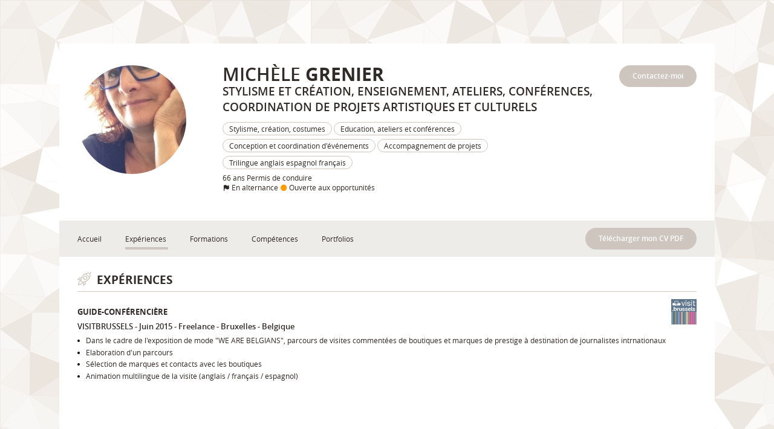

--- FILE ---
content_type: text/css
request_url: https://www.michele-grenier.com/bundles/dyb/assets/css/cv/layouts/web/profile-top_col-100.css?v=BC7wQEDM
body_size: 10375
content:
html{line-height:1.4;-ms-text-size-adjust:100%;-webkit-text-size-adjust:100%;letter-spacing:0;font-stretch:normal;-webkit-text-rendering:optimizeLegibility;-moz-text-rendering:optimizeLegibility;-ms-text-rendering:optimizeLegibility;-o-text-rendering:optimizeLegibility;text-rendering:optimizeLegibility;-webkit-font-smoothing:antialiased;-moz-font-smoothing:antialiased;-ms-font-smoothing:antialiased;-o-font-smoothing:antialiased;font-smoothing:antialiased;-moz-osx-font-smoothing:grayscale;-moz-font-smoothing:grayscale}html,body,div,span,applet,object,iframe,h1,h2,h3,h4,h5,h6,p,blockquote,pre,a,abbr,acronym,address,big,cite,code,del,dfn,em,img,ins,kbd,q,s,samp,small,strike,strong,sub,sup,tt,var,b,u,i,center,dl,dt,dd,ol,ul,li,fieldset,form,label,legend,table,caption,tbody,tfoot,thead,tr,th,td,article,aside,canvas,details,embed,figure,figcaption,footer,header,hgroup,menu,nav,output,ruby,section,summary,time,mark,audio,video{margin:0;padding:0;border:0}h1,h2,h3,h4,h5,h6{font-weight:300}article,aside,details,figcaption,figure,footer,header,hgroup,menu,nav,section{display:block}a{color:inherit;word-wrap:break-word;text-decoration:none}ol,ul{list-style:none;overflow:auto}table{border-collapse:collapse;border-spacing:0}img{max-width:100%;height:auto;border-style:none}hr{display:block;box-sizing:content-box;height:0;overflow:visible;border:0;border-top:1px solid #ccc;margin:1em 0;padding:0}b,strong{font-weight:bolder}label{display:block;cursor:pointer}svg:not(:root){overflow:hidden}::-moz-focus-inner{border-style:none;padding:0}button,textarea,input,input[type="text"],input[type="password"],input[type="datetime"],input[type="datetime-local"],input[type="date"],input[type="month"],input[type="time"],input[type="week"],input[type="number"],input[type="email"],input[type="url"],input[type="search"],input[type="tel"],input[type="color"]{vertical-align:middle;font-family:inherit;font-size:inherit}@font-face{font-family:"Open Sans";font-weight:400;font-style:normal;src:url("/bundles/dyb/libs/fonts/opensans/opensans-regular-webfont.ttf") format("truetype")}@font-face{font-family:"Open Sans";font-weight:700;font-style:normal;src:url("/bundles/dyb/libs/fonts/opensans/opensans-bold-webfont.ttf") format("truetype")}@font-face{font-family:"Open Sans";font-weight:300;font-style:normal;src:url("/bundles/dyb/libs/fonts/opensans/opensans-light-webfont.ttf") format("truetype")}@font-face{font-family:"Open Sans";font-weight:600;font-style:normal;src:url("/bundles/dyb/libs/fonts/opensans/opensans-semibold-webfont.ttf") format("truetype")}@font-face{font-family:"Open Sans";font-weight:normal;font-style:italic;src:url("/bundles/dyb/libs/fonts/opensans/opensans-italic-webfont.ttf") format("truetype")}@font-face{font-family:"Open Sans";font-weight:600;font-style:italic;src:url("/bundles/dyb/libs/fonts/opensans/opensans-semibolditalic-webfont.ttf") format("truetype")}@font-face{font-family:"Open Sans";font-weight:700;font-style:italic;src:url("/bundles/dyb/libs/fonts/opensans/opensans-bolditalic-webfont.ttf") format("truetype")}.userCvVisitorBar{background:black;color:white;text-align:center;padding:0.8rem;font-size:1.2rem;font-family:'Open Sans';font-weight:400;border-bottom:1px solid #cccccc}.userCvVisitorBar__cvLink{text-decoration:underline;color:#50a3d9;font-weight:400}.widgetElement{margin-bottom:1rem}.widgetElement__title{font-size:1.4rem}.widgetElement__header{margin-bottom:0.5rem}.widgetElement__header_haslogo{display:flex}.widgetElement__headerPart:first-of-type{flex-grow:1}.widgetElement__headerPart:last-of-type{flex-shrink:0;max-width:8rem;text-align:right;margin-left:0.5rem}.widgetElement__headerPart:last-of-type img{max-width:100%;max-height:3.5rem}.widgetElement__contentSubtitle{font-weight:600;margin:1.5rem 0 0.4rem 0}.widgetElement__text,.widgetElement__media,.widgetElement__listItem{margin-bottom:0.3rem}.widget_presentation .widgetElement__text{margin-bottom:0}.widgetElement__text,.widgetElement__listItem{word-break:break-word;-webkit-hyphens:auto;-moz-hyphens:auto;-ms-hyphens:auto;hyphens:auto}.widgetElement_topInfos .widgetElement__subtitle{font-size:1.1rem;display:inline;font-weight:600}.widgetElement_topInfos .widgetElement__subtitleItem:not(.widgetElement__subtitleItem_sentence){display:inline;font-weight:inherit}.widgetElement_topInfos .widgetElement__subtitleItem:not(.widgetElement__subtitleItem_sentence):after{content:" - "}.widgetElement_topInfos .widgetElement__subtitleItem:not(.widgetElement__subtitleItem_sentence):last-of-type:after{display:none}.widgetElement{margin-bottom:1rem}.widgetElement__title{font-size:1.4rem}.widgetElement__header{margin-bottom:0.5rem}.widgetElement__header_haslogo{display:flex}.widgetElement__headerPart:first-of-type{flex-grow:1}.widgetElement__headerPart:last-of-type{flex-shrink:0;max-width:8rem;text-align:right;margin-left:0.5rem}.widgetElement__headerPart:last-of-type img{max-width:100%;max-height:3.5rem}.widgetElement__contentSubtitle{font-weight:600;margin:1.5rem 0 0.4rem 0}.widgetElement__text,.widgetElement__media,.widgetElement__listItem{margin-bottom:0.3rem}.widget_presentation .widgetElement__text{margin-bottom:0}.widgetElement__text,.widgetElement__listItem{word-break:break-word;-webkit-hyphens:auto;-moz-hyphens:auto;-ms-hyphens:auto;hyphens:auto}.widgetElement_leftInfos .widgetElement__headerPart:last-of-type img{max-width:100%;max-height:1.6rem}.widgetElement_leftInfos .widgetElement__container{display:flex;align-items:flex-start}.widgetElement_leftInfos .widgetElement__aside{width:18rem;flex-grow:0;flex-shrink:0;padding-right:1rem;margin-top:0.2rem}.widgetElement_leftInfos .widgetElement__content{border-left:5px solid #f2f2f2;padding-left:1rem;flex-grow:1}.widgetElement_leftInfos .widgetElement__content .widgetElement__section:first-of-type .widgetElement__contentSubtitle:first-of-type{margin-top:0.4rem}.widgetElement_leftInfos .widgetElement__asideItem{display:flex;align-items:flex-start;margin-bottom:0.3rem}.widgetElement_leftInfos .widgetElement__asideLegend{width:4.5rem;flex-grow:0;flex-shrink:0}.widgetElement_leftInfos .decoratedLabel{background:#e5e5e5;padding:0 0.5rem;height:1.7rem;line-height:1.7rem;font-size:1rem;box-sizing:border-box;position:relative;margin-right:1.1rem}.widgetElement_leftInfos .decoratedLabel__arrow{position:absolute;border-width:0.85rem !important;border-style:solid;border-color:transparent transparent transparent #e5e5e5;top:0;right:-1.7rem}.widgetElement_leftInfos .widgetElement__asideContent{flex-grow:1;padding-left:0.5rem;font-size:1rem;padding-top:0.2rem}.widgetElement_leftInfos .widgetElement__asideContent_strong{font-weight:600}.skillsBulletList{overflow:visible}.skillsBulletList__item{position:relative}.skillsBulletList__item.skillsBulletList__item_leveled{padding-right:6.5rem}.skillsBulletList__item .skillLevel{position:absolute;right:0;top:0}.widgetElement_topInfos .skillsSubTable__item .skillsBulletList__item.skillsBulletList__item_leveled{padding-right:14rem}.widgetElement_topInfos .skillsSubTable__item .skillsBulletList__item .skillLevel{right:7rem}.skillsInlineList .widgetElement__listItem.skillsInlineList__item{padding-left:0.5rem !important;padding-right:1rem}.widgetElement.widgetTable,.widgetElement.skillsTable,.widgetElement.interestsTable{width:100%;display:flex;margin-bottom:0;padding-bottom:0;border-bottom:1px solid #ccc !important;border-top:1px solid #ccc !important}.widgetTable+.widgetTable,.skillsTable+.widgetTable,.interestsTable+.widgetTable,.widgetTable+.skillsTable,.skillsTable+.skillsTable,.interestsTable+.skillsTable,.widgetTable+.interestsTable,.skillsTable+.interestsTable,.interestsTable+.interestsTable{border-top:none !important}.widgetTable__itemTitle,.skillsTable__itemTitle,.interestsTable__itemTitle{border-left:1px solid #ccc !important;padding:0.5rem;flex-basis:20rem;flex-grow:0;flex-shrink:0}.widgetTable__item,.skillsTable__item,.interestsTable__item{border-right:1px solid #ccc !important;border-left:1px solid #ccc !important;vertical-align:top;flex-grow:1}.widgetSubTable,.skillsSubTable,.interestsSubTable{width:100%;display:flex}.widgetSubTable__item,.skillsSubTable__item,.interestsSubTable__item{flex-basis:50%;flex-grow:0;flex-shrink:0;padding:0.5rem;box-sizing:border-box}.widgetSubTable__item .widgetElement__list,.skillsSubTable__item .widgetElement__list,.interestsSubTable__item .widgetElement__list{margin:0}.skillsTable .skillsBulletList__item.skillsBulletList__item_leveled{padding-right:0}.skillsTable .skillLevel{position:relative}.skillsTable:last-child{margin-bottom:1rem}.widgetElement_topInfos .skillsSubTable .widgetElement__list{margin:0 -0.5rem;padding-left:1.2rem !important}.widgetElement_topInfos .skillsSubTable .widgetElement__listItem:before{display:block !important;left:-1rem !important}.skills_list--coloured{margin-left:-30px;width:100%}.skills_list--coloured .widgetElement{padding:10px 30px}.skills_list--coloured .widgetElement:nth-child(odd){background-color:#f7f7f7}.skills_list--coloured .skillsTable__item,.skills_list--coloured .widgetElement.skillsTable,.skills_list--coloured .skillsTable__itemTitle{border:none !important}.skills_list--coloured .skillsTable:last-child{margin-bottom:0}.cvTooltip,.skillLevel,.skillDetail{position:relative;cursor:pointer}.cvTooltip:hover .cvTooltip__content,.skillLevel:hover .cvTooltip__content,.skillDetail:hover .cvTooltip__content,.cvTooltip:hover .skillLevel__legend,.skillLevel:hover .skillLevel__legend,.skillDetail:hover .skillLevel__legend,.cvTooltip:hover .skillDetail__content,.skillLevel:hover .skillDetail__content,.skillDetail:hover .skillDetail__content{opacity:1}.cvTooltip__content,.skillLevel__legend,.skillDetail__content{pointer-events:none;transition:opacity 0.5s;opacity:0;position:absolute;left:50%;transform:translateX(-50%);bottom:100%;background:black;border-radius:3px;color:white;font-size:12px;font-weight:300;padding:3px 5px;min-height:23px;box-sizing:border-box;z-index:1;word-break:keep-all}.cvTooltip__content:after,.skillLevel__legend:after,.skillDetail__content:after{content:"";position:absolute;left:calc(50% - 6px);bottom:-12px;border-style:solid;border-width:6px;border-color:black transparent transparent transparent}.tcvTooltip_bottom .cvTooltip__content,.tcvTooltip_bottom .skillLevel__legend,.tcvTooltip_bottom .skillDetail__content{bottom:auto;top:100%}.tcvTooltip_bottom .cvTooltip__content:after,.tcvTooltip_bottom .skillLevel__legend:after,.tcvTooltip_bottom .skillDetail__content:after{bottom:auto;top:-12px;border-color:transparent transparent black transparent}.cvTooltip_left .cvTooltip__content,.cvTooltip_left .skillLevel__legend,.cvTooltip_left .skillDetail__content{transform:translateX(0);transform:translateY(-50%);top:50%;left:auto;right:calc(100% + 6px)}.cvTooltip_left .cvTooltip__content:after,.cvTooltip_left .skillLevel__legend:after,.cvTooltip_left .skillDetail__content:after{left:auto;right:-12px;bottom:calc(50% - 6px);border-color:transparent transparent transparent black}.cvTooltip_right .cvTooltip__content,.cvTooltip_right .skillLevel__legend,.cvTooltip_right .skillDetail__content{transform:translateX(0);transform:translateY(-50%);top:50%;left:calc(100% + 6px)}.cvTooltip_right .cvTooltip__content:after,.cvTooltip_right .skillLevel__legend:after,.cvTooltip_right .skillDetail__content:after{left:-12px;bottom:calc(50% - 6px);border-color:transparent black transparent transparent}.cvTooltip_topRight .cvTooltip__content,.skillLevel .cvTooltip__content,.cvTooltip_topRight .skillLevel__legend,.skillLevel .skillLevel__legend,.cvTooltip_topRight .skillDetail__content,.skillLevel .skillDetail__content{transform:translateX(0);left:auto;right:0}.cvTooltip_topRight .cvTooltip__content:after,.skillLevel .cvTooltip__content:after,.cvTooltip_topRight .skillLevel__legend:after,.skillLevel .skillLevel__legend:after,.cvTooltip_topRight .skillDetail__content:after,.skillLevel .skillDetail__content:after{left:auto;right:10px}.cvTooltip_topLeft .cvTooltip__content,.cvTooltip_topLeft .skillLevel__legend,.cvTooltip_topLeft .skillDetail__content{transform:translateX(0);left:0}.cvTooltip_topLeft .cvTooltip__content:after,.cvTooltip_topLeft .skillLevel__legend:after,.cvTooltip_topLeft .skillDetail__content:after{left:10px}.skillLevel{display:inline-block}.skillDotLevel__dot{display:inline-block;width:6px;height:6px;border-radius:1rem;background:black;position:relative}.skillDotLevel__dot.skillDotLevel__dot_half:after{border-radius:0 1rem 1rem 0;width:50%;height:100%;background:#cccccc;position:absolute;top:0;right:0;content:""}.skillDotLevel__dot.skillDotLevel__dot_empty{background:#cccccc}@font-face{font-family:'skills-stars';src:url("/bundles/dyb/libs/icons/skills-stars/skills-stars.eot?27985697");src:url("/bundles/dyb/libs/icons/skills-stars/skills-stars.eot?27985697#iefix") format("embedded-opentype"),url("/bundles/dyb/libs/icons/skills-stars/skills-stars.woff2?27985697") format("woff2"),url("/bundles/dyb/libs/icons/skills-stars/skills-stars.woff?27985697") format("woff"),url("/bundles/dyb/libs/icons/skills-stars/skills-stars.ttf?27985697") format("truetype"),url("/bundles/dyb/libs/icons/skills-stars/skills-stars.svg?27985697#skills-stars") format("svg");font-weight:normal;font-style:normal}.icon-star:before,.skillStarLevel__star:before{font-family:"skills-stars";font-style:normal;font-weight:normal;speak:none;display:inline-block;text-decoration:inherit;width:1em;margin-right:.2em;text-align:center;font-variant:normal;text-transform:none;margin-left:.2em;-webkit-font-smoothing:antialiased;-moz-osx-font-smoothing:grayscale}.icon-star-empty:before,.skillStarLevel__star_empty:before{font-family:"skills-stars";font-style:normal;font-weight:normal;speak:none;display:inline-block;text-decoration:inherit;width:1em;margin-right:.2em;text-align:center;font-variant:normal;text-transform:none;margin-left:.2em;-webkit-font-smoothing:antialiased;-moz-osx-font-smoothing:grayscale}.icon-star-half:before,.skillStarLevel__star_half:before{font-family:"skills-stars";font-style:normal;font-weight:normal;speak:none;display:inline-block;text-decoration:inherit;width:1em;margin-right:.2em;text-align:center;font-variant:normal;text-transform:none;margin-left:.2em;-webkit-font-smoothing:antialiased;-moz-osx-font-smoothing:grayscale}.icon-star:before,.skillStarLevel__star:before{content:'\e805'}.icon-star-empty:before,.skillStarLevel__star_empty:before{content:'\e806'}.icon-star-half:before,.skillStarLevel__star_half:before{content:'\f123'}.skillStarLevel__star{display:inline-block;color:#FF8904}.skillStarLevel__star:before{margin:0}.skillStarLevel__star_empty{color:#ccc}.skillGaugeLevel{position:relative;height:0.6rem;width:6rem;background:#cccccc;border-radius:3px;margin-top:0.4rem}.skillGaugeLevel__gauge{position:absolute;top:0;left:0;height:100%;background:black;border-radius:3px}.cvTooltip,.skillLevel,.skillDetail{position:relative;cursor:pointer}.cvTooltip:hover .cvTooltip__content,.skillLevel:hover .cvTooltip__content,.skillDetail:hover .cvTooltip__content,.cvTooltip:hover .skillLevel__legend,.skillLevel:hover .skillLevel__legend,.skillDetail:hover .skillLevel__legend,.cvTooltip:hover .skillDetail__content,.skillLevel:hover .skillDetail__content,.skillDetail:hover .skillDetail__content{opacity:1}.cvTooltip__content,.skillLevel__legend,.skillDetail__content{pointer-events:none;transition:opacity 0.5s;opacity:0;position:absolute;left:50%;transform:translateX(-50%);bottom:100%;background:black;border-radius:3px;color:white;font-size:12px;font-weight:300;padding:3px 5px;min-height:23px;box-sizing:border-box;z-index:1;word-break:keep-all}.cvTooltip__content:after,.skillLevel__legend:after,.skillDetail__content:after{content:"";position:absolute;left:calc(50% - 6px);bottom:-12px;border-style:solid;border-width:6px;border-color:black transparent transparent transparent}.tcvTooltip_bottom .cvTooltip__content,.tcvTooltip_bottom .skillLevel__legend,.tcvTooltip_bottom .skillDetail__content{bottom:auto;top:100%}.tcvTooltip_bottom .cvTooltip__content:after,.tcvTooltip_bottom .skillLevel__legend:after,.tcvTooltip_bottom .skillDetail__content:after{bottom:auto;top:-12px;border-color:transparent transparent black transparent}.cvTooltip_left .cvTooltip__content,.cvTooltip_left .skillLevel__legend,.cvTooltip_left .skillDetail__content{transform:translateX(0);transform:translateY(-50%);top:50%;left:auto;right:calc(100% + 6px)}.cvTooltip_left .cvTooltip__content:after,.cvTooltip_left .skillLevel__legend:after,.cvTooltip_left .skillDetail__content:after{left:auto;right:-12px;bottom:calc(50% - 6px);border-color:transparent transparent transparent black}.cvTooltip_right .cvTooltip__content,.cvTooltip_right .skillLevel__legend,.cvTooltip_right .skillDetail__content{transform:translateX(0);transform:translateY(-50%);top:50%;left:calc(100% + 6px)}.cvTooltip_right .cvTooltip__content:after,.cvTooltip_right .skillLevel__legend:after,.cvTooltip_right .skillDetail__content:after{left:-12px;bottom:calc(50% - 6px);border-color:transparent black transparent transparent}.cvTooltip_topRight .cvTooltip__content,.skillLevel .cvTooltip__content,.cvTooltip_topRight .skillLevel__legend,.skillLevel .skillLevel__legend,.cvTooltip_topRight .skillDetail__content,.skillLevel .skillDetail__content{transform:translateX(0);left:auto;right:0}.cvTooltip_topRight .cvTooltip__content:after,.skillLevel .cvTooltip__content:after,.cvTooltip_topRight .skillLevel__legend:after,.skillLevel .skillLevel__legend:after,.cvTooltip_topRight .skillDetail__content:after,.skillLevel .skillDetail__content:after{left:auto;right:10px}.cvTooltip_topLeft .cvTooltip__content,.cvTooltip_topLeft .skillLevel__legend,.cvTooltip_topLeft .skillDetail__content{transform:translateX(0);left:0}.cvTooltip_topLeft .cvTooltip__content:after,.cvTooltip_topLeft .skillLevel__legend:after,.cvTooltip_topLeft .skillDetail__content:after{left:10px}.skillDetail{display:inline-block}.skillDetail__content{white-space:normal;width:200px}@font-face{font-family:"Open Sans";font-weight:400;font-style:normal;src:url("/bundles/dyb/libs/fonts/opensans/opensans-regular-webfont.ttf") format("truetype")}@font-face{font-family:"Open Sans";font-weight:700;font-style:normal;src:url("/bundles/dyb/libs/fonts/opensans/opensans-bold-webfont.ttf") format("truetype")}@font-face{font-family:"Open Sans";font-weight:300;font-style:normal;src:url("/bundles/dyb/libs/fonts/opensans/opensans-light-webfont.ttf") format("truetype")}@font-face{font-family:"Open Sans";font-weight:600;font-style:normal;src:url("/bundles/dyb/libs/fonts/opensans/opensans-semibold-webfont.ttf") format("truetype")}@font-face{font-family:"Open Sans";font-weight:normal;font-style:italic;src:url("/bundles/dyb/libs/fonts/opensans/opensans-italic-webfont.ttf") format("truetype")}@font-face{font-family:"Open Sans";font-weight:600;font-style:italic;src:url("/bundles/dyb/libs/fonts/opensans/opensans-semibolditalic-webfont.ttf") format("truetype")}@font-face{font-family:"Open Sans";font-weight:700;font-style:italic;src:url("/bundles/dyb/libs/fonts/opensans/opensans-bolditalic-webfont.ttf") format("truetype")}.cvPopover,.widgetContacts__itemValue,.languageSwitcher__langs{background:white;padding:15px;box-sizing:border-box;border-radius:3px;box-shadow:0 0 5px #969696;position:absolute;bottom:calc(100% + 10px);left:calc(50% - 150px);width:300px;color:#515253;z-index:1}.cvPopover:before,.widgetContacts__itemValue:before,.languageSwitcher__langs:before{content:"";position:absolute;left:calc(50% - 10px);bottom:-21px;border-style:solid;border-width:10px;border-color:#cccccc transparent transparent transparent}.cvPopover:after,.widgetContacts__itemValue:after,.languageSwitcher__langs:after{content:"";position:absolute;left:calc(50% - 10px);bottom:-20px;border-style:solid;border-width:10px;border-color:white transparent transparent transparent}.cvPopover_topLeft,.widgetContacts__itemValue{left:0}.cvPopover_topLeft:before,.widgetContacts__itemValue:before,.cvPopover_topLeft:after,.widgetContacts__itemValue:after{left:10px}.cvPopover_bottomRight,.languageSwitcher__langs{bottom:auto;top:calc(100% + 10px);left:auto;right:0}.cvPopover_bottomRight:before,.languageSwitcher__langs:before,.cvPopover_bottomRight:after,.languageSwitcher__langs:after{bottom:auto}.cvPopover_bottomRight:before,.languageSwitcher__langs:before{top:-21px;border-color:transparent transparent #cccccc transparent;left:auto;right:10px}.cvPopover_bottomRight:after,.languageSwitcher__langs:after{top:-20px;border-color:transparent transparent white transparent;left:auto;right:10px}@font-face{font-family:'cv-icon-set-1';src:url("/bundles/dyb/libs/icons/cv-icon-set-1/cv-icon-set-1.eot?74573641");src:url("/bundles/dyb/libs/icons/cv-icon-set-1/cv-icon-set-1.eot?74573641#iefix") format("embedded-opentype"),url("/bundles/dyb/libs/icons/cv-icon-set-1/cv-icon-set-1.woff2?74573641") format("woff2"),url("/bundles/dyb/libs/icons/cv-icon-set-1/cv-icon-set-1.woff?74573641") format("woff"),url("/bundles/dyb/libs/icons/cv-icon-set-1/cv-icon-set-1.ttf?74573641") format("truetype"),url("/bundles/dyb/libs/icons/cv-icon-set-1/cv-icon-set-1.svg?74573641#cv-icon-set-1") format("svg");font-weight:normal;font-style:normal}.icon-experiences:before{font-family:"cv-icon-set-1";font-style:normal;font-weight:normal;speak:none;display:inline-block;text-decoration:inherit;width:1em;margin-right:.2em;text-align:center;font-variant:normal;text-transform:none;-webkit-font-smoothing:antialiased;-moz-osx-font-smoothing:grayscale}.icon-interests:before{font-family:"cv-icon-set-1";font-style:normal;font-weight:normal;speak:none;display:inline-block;text-decoration:inherit;width:1em;margin-right:.2em;text-align:center;font-variant:normal;text-transform:none;-webkit-font-smoothing:antialiased;-moz-osx-font-smoothing:grayscale}.icon-skills:before{font-family:"cv-icon-set-1";font-style:normal;font-weight:normal;speak:none;display:inline-block;text-decoration:inherit;width:1em;margin-right:.2em;text-align:center;font-variant:normal;text-transform:none;-webkit-font-smoothing:antialiased;-moz-osx-font-smoothing:grayscale}.icon-portfolios:before{font-family:"cv-icon-set-1";font-style:normal;font-weight:normal;speak:none;display:inline-block;text-decoration:inherit;width:1em;margin-right:.2em;text-align:center;font-variant:normal;text-transform:none;-webkit-font-smoothing:antialiased;-moz-osx-font-smoothing:grayscale}.icon-educations:before{font-family:"cv-icon-set-1";font-style:normal;font-weight:normal;speak:none;display:inline-block;text-decoration:inherit;width:1em;margin-right:.2em;text-align:center;font-variant:normal;text-transform:none;-webkit-font-smoothing:antialiased;-moz-osx-font-smoothing:grayscale}.icon-presentation:before{font-family:"cv-icon-set-1";font-style:normal;font-weight:normal;speak:none;display:inline-block;text-decoration:inherit;width:1em;margin-right:.2em;text-align:center;font-variant:normal;text-transform:none;-webkit-font-smoothing:antialiased;-moz-osx-font-smoothing:grayscale}.icon-events:before{font-family:"cv-icon-set-1";font-style:normal;font-weight:normal;speak:none;display:inline-block;text-decoration:inherit;width:1em;margin-right:.2em;text-align:center;font-variant:normal;text-transform:none;-webkit-font-smoothing:antialiased;-moz-osx-font-smoothing:grayscale}.icon-certificates:before{font-family:"cv-icon-set-1";font-style:normal;font-weight:normal;speak:none;display:inline-block;text-decoration:inherit;width:1em;margin-right:.2em;text-align:center;font-variant:normal;text-transform:none;-webkit-font-smoothing:antialiased;-moz-osx-font-smoothing:grayscale}.icon-synthesis:before{font-family:"cv-icon-set-1";font-style:normal;font-weight:normal;speak:none;display:inline-block;text-decoration:inherit;width:1em;margin-right:.2em;text-align:center;font-variant:normal;text-transform:none;-webkit-font-smoothing:antialiased;-moz-osx-font-smoothing:grayscale}.icon-email:before,.widgetContacts__item_publicemail:before,.widgetExternalContact--icons .widgetExternalContact__contactEmail:before{font-family:"cv-icon-set-1";font-style:normal;font-weight:normal;speak:none;display:inline-block;text-decoration:inherit;width:1em;margin-right:.2em;text-align:center;font-variant:normal;text-transform:none;-webkit-font-smoothing:antialiased;-moz-osx-font-smoothing:grayscale}.icon-phone:before,.widgetContacts__item_phone:before,.widgetExternalContact--icons .widgetExternalContact__contactPhone:before{font-family:"cv-icon-set-1";font-style:normal;font-weight:normal;speak:none;display:inline-block;text-decoration:inherit;width:1em;margin-right:.2em;text-align:center;font-variant:normal;text-transform:none;-webkit-font-smoothing:antialiased;-moz-osx-font-smoothing:grayscale}.icon-mobile:before,.widgetContacts__item_mobile:before{font-family:"cv-icon-set-1";font-style:normal;font-weight:normal;speak:none;display:inline-block;text-decoration:inherit;width:1em;margin-right:.2em;text-align:center;font-variant:normal;text-transform:none;-webkit-font-smoothing:antialiased;-moz-osx-font-smoothing:grayscale}.icon-skype:before,.widgetContacts__item_skype:before{font-family:"cv-icon-set-1";font-style:normal;font-weight:normal;speak:none;display:inline-block;text-decoration:inherit;width:1em;margin-right:.2em;text-align:center;font-variant:normal;text-transform:none;-webkit-font-smoothing:antialiased;-moz-osx-font-smoothing:grayscale}.icon-blog:before{font-family:"cv-icon-set-1";font-style:normal;font-weight:normal;speak:none;display:inline-block;text-decoration:inherit;width:1em;margin-right:.2em;text-align:center;font-variant:normal;text-transform:none;-webkit-font-smoothing:antialiased;-moz-osx-font-smoothing:grayscale}.icon-flickr:before{font-family:"cv-icon-set-1";font-style:normal;font-weight:normal;speak:none;display:inline-block;text-decoration:inherit;width:1em;margin-right:.2em;text-align:center;font-variant:normal;text-transform:none;-webkit-font-smoothing:antialiased;-moz-osx-font-smoothing:grayscale}.icon-delicious:before{font-family:"cv-icon-set-1";font-style:normal;font-weight:normal;speak:none;display:inline-block;text-decoration:inherit;width:1em;margin-right:.2em;text-align:center;font-variant:normal;text-transform:none;-webkit-font-smoothing:antialiased;-moz-osx-font-smoothing:grayscale}.icon-netvibes:before{font-family:"cv-icon-set-1";font-style:normal;font-weight:normal;speak:none;display:inline-block;text-decoration:inherit;width:1em;margin-right:.2em;text-align:center;font-variant:normal;text-transform:none;-webkit-font-smoothing:antialiased;-moz-osx-font-smoothing:grayscale}.icon-plaxo:before{font-family:"cv-icon-set-1";font-style:normal;font-weight:normal;speak:none;display:inline-block;text-decoration:inherit;width:1em;margin-right:.2em;text-align:center;font-variant:normal;text-transform:none;-webkit-font-smoothing:antialiased;-moz-osx-font-smoothing:grayscale}.icon-link-ext:before{font-family:"cv-icon-set-1";font-style:normal;font-weight:normal;speak:none;display:inline-block;text-decoration:inherit;width:1em;margin-right:.2em;text-align:center;font-variant:normal;text-transform:none;-webkit-font-smoothing:antialiased;-moz-osx-font-smoothing:grayscale}.icon-facebook:before{font-family:"cv-icon-set-1";font-style:normal;font-weight:normal;speak:none;display:inline-block;text-decoration:inherit;width:1em;margin-right:.2em;text-align:center;font-variant:normal;text-transform:none;-webkit-font-smoothing:antialiased;-moz-osx-font-smoothing:grayscale}.icon-google_plus:before{font-family:"cv-icon-set-1";font-style:normal;font-weight:normal;speak:none;display:inline-block;text-decoration:inherit;width:1em;margin-right:.2em;text-align:center;font-variant:normal;text-transform:none;-webkit-font-smoothing:antialiased;-moz-osx-font-smoothing:grayscale}.icon-linkedin:before{font-family:"cv-icon-set-1";font-style:normal;font-weight:normal;speak:none;display:inline-block;text-decoration:inherit;width:1em;margin-right:.2em;text-align:center;font-variant:normal;text-transform:none;-webkit-font-smoothing:antialiased;-moz-osx-font-smoothing:grayscale}.icon-github:before{font-family:"cv-icon-set-1";font-style:normal;font-weight:normal;speak:none;display:inline-block;text-decoration:inherit;width:1em;margin-right:.2em;text-align:center;font-variant:normal;text-transform:none;-webkit-font-smoothing:antialiased;-moz-osx-font-smoothing:grayscale}.icon-xing:before{font-family:"cv-icon-set-1";font-style:normal;font-weight:normal;speak:none;display:inline-block;text-decoration:inherit;width:1em;margin-right:.2em;text-align:center;font-variant:normal;text-transform:none;-webkit-font-smoothing:antialiased;-moz-osx-font-smoothing:grayscale}.icon-instagram:before{font-family:"cv-icon-set-1";font-style:normal;font-weight:normal;speak:none;display:inline-block;text-decoration:inherit;width:1em;margin-right:.2em;text-align:center;font-variant:normal;text-transform:none;-webkit-font-smoothing:antialiased;-moz-osx-font-smoothing:grayscale}.icon-tumblr:before{font-family:"cv-icon-set-1";font-style:normal;font-weight:normal;speak:none;display:inline-block;text-decoration:inherit;width:1em;margin-right:.2em;text-align:center;font-variant:normal;text-transform:none;-webkit-font-smoothing:antialiased;-moz-osx-font-smoothing:grayscale}.icon-dribbble:before{font-family:"cv-icon-set-1";font-style:normal;font-weight:normal;speak:none;display:inline-block;text-decoration:inherit;width:1em;margin-right:.2em;text-align:center;font-variant:normal;text-transform:none;-webkit-font-smoothing:antialiased;-moz-osx-font-smoothing:grayscale}.icon-pinterest:before{font-family:"cv-icon-set-1";font-style:normal;font-weight:normal;speak:none;display:inline-block;text-decoration:inherit;width:1em;margin-right:.2em;text-align:center;font-variant:normal;text-transform:none;-webkit-font-smoothing:antialiased;-moz-osx-font-smoothing:grayscale}.icon-viadeo:before{font-family:"cv-icon-set-1";font-style:normal;font-weight:normal;speak:none;display:inline-block;text-decoration:inherit;width:1em;margin-right:.2em;text-align:center;font-variant:normal;text-transform:none;-webkit-font-smoothing:antialiased;-moz-osx-font-smoothing:grayscale}.icon-dot:before{font-family:"cv-icon-set-1";font-style:normal;font-weight:normal;speak:none;display:inline-block;text-decoration:inherit;width:1em;margin-right:.2em;text-align:center;font-variant:normal;text-transform:none;-webkit-font-smoothing:antialiased;-moz-osx-font-smoothing:grayscale}.icon-file:before{font-family:"cv-icon-set-1";font-style:normal;font-weight:normal;speak:none;display:inline-block;text-decoration:inherit;width:1em;margin-right:.2em;text-align:center;font-variant:normal;text-transform:none;-webkit-font-smoothing:antialiased;-moz-osx-font-smoothing:grayscale}.icon-location:before{font-family:"cv-icon-set-1";font-style:normal;font-weight:normal;speak:none;display:inline-block;text-decoration:inherit;width:1em;margin-right:.2em;text-align:center;font-variant:normal;text-transform:none;-webkit-font-smoothing:antialiased;-moz-osx-font-smoothing:grayscale}.icon-info:before{font-family:"cv-icon-set-1";font-style:normal;font-weight:normal;speak:none;display:inline-block;text-decoration:inherit;width:1em;margin-right:.2em;text-align:center;font-variant:normal;text-transform:none;-webkit-font-smoothing:antialiased;-moz-osx-font-smoothing:grayscale}.icon-car:before{font-family:"cv-icon-set-1";font-style:normal;font-weight:normal;speak:none;display:inline-block;text-decoration:inherit;width:1em;margin-right:.2em;text-align:center;font-variant:normal;text-transform:none;-webkit-font-smoothing:antialiased;-moz-osx-font-smoothing:grayscale}.icon-calendar:before{font-family:"cv-icon-set-1";font-style:normal;font-weight:normal;speak:none;display:inline-block;text-decoration:inherit;width:1em;margin-right:.2em;text-align:center;font-variant:normal;text-transform:none;-webkit-font-smoothing:antialiased;-moz-osx-font-smoothing:grayscale}.icon-circle:before{font-family:"cv-icon-set-1";font-style:normal;font-weight:normal;speak:none;display:inline-block;text-decoration:inherit;width:1em;margin-right:.2em;text-align:center;font-variant:normal;text-transform:none;-webkit-font-smoothing:antialiased;-moz-osx-font-smoothing:grayscale}.icon-flag:before{font-family:"cv-icon-set-1";font-style:normal;font-weight:normal;speak:none;display:inline-block;text-decoration:inherit;width:1em;margin-right:.2em;text-align:center;font-variant:normal;text-transform:none;-webkit-font-smoothing:antialiased;-moz-osx-font-smoothing:grayscale}.icon-loading:before,.widgetContacts__anonymizeLoader:before{font-family:"cv-icon-set-1";font-style:normal;font-weight:normal;speak:none;display:inline-block;text-decoration:inherit;width:1em;margin-right:.2em;text-align:center;font-variant:normal;text-transform:none;-webkit-font-smoothing:antialiased;-moz-osx-font-smoothing:grayscale}.icon-download:before{font-family:"cv-icon-set-1";font-style:normal;font-weight:normal;speak:none;display:inline-block;text-decoration:inherit;width:1em;margin-right:.2em;text-align:center;font-variant:normal;text-transform:none;-webkit-font-smoothing:antialiased;-moz-osx-font-smoothing:grayscale}.icon-meetup:before{font-family:"cv-icon-set-1";font-style:normal;font-weight:normal;speak:none;display:inline-block;text-decoration:inherit;width:1em;margin-right:.2em;text-align:center;font-variant:normal;text-transform:none;-webkit-font-smoothing:antialiased;-moz-osx-font-smoothing:grayscale}.icon-youtube:before{font-family:"cv-icon-set-1";font-style:normal;font-weight:normal;speak:none;display:inline-block;text-decoration:inherit;width:1em;margin-right:.2em;text-align:center;font-variant:normal;text-transform:none;-webkit-font-smoothing:antialiased;-moz-osx-font-smoothing:grayscale}.icon-company:before{font-family:"cv-icon-set-1";font-style:normal;font-weight:normal;speak:none;display:inline-block;text-decoration:inherit;width:1em;margin-right:.2em;text-align:center;font-variant:normal;text-transform:none;-webkit-font-smoothing:antialiased;-moz-osx-font-smoothing:grayscale}.icon-personn:before,.widgetExternalContact--icons .widgetExternalContact__contactName:before{font-family:"cv-icon-set-1";font-style:normal;font-weight:normal;speak:none;display:inline-block;text-decoration:inherit;width:1em;margin-right:.2em;text-align:center;font-variant:normal;text-transform:none;-webkit-font-smoothing:antialiased;-moz-osx-font-smoothing:grayscale}.icon-wrench:before{font-family:"cv-icon-set-1";font-style:normal;font-weight:normal;speak:none;display:inline-block;text-decoration:inherit;width:1em;margin-right:.2em;text-align:center;font-variant:normal;text-transform:none;-webkit-font-smoothing:antialiased;-moz-osx-font-smoothing:grayscale}.icon-home:before{font-family:"cv-icon-set-1";font-style:normal;font-weight:normal;speak:none;display:inline-block;text-decoration:inherit;width:1em;margin-right:.2em;text-align:center;font-variant:normal;text-transform:none;-webkit-font-smoothing:antialiased;-moz-osx-font-smoothing:grayscale}.icon-network:before{font-family:"cv-icon-set-1";font-style:normal;font-weight:normal;speak:none;display:inline-block;text-decoration:inherit;width:1em;margin-right:.2em;text-align:center;font-variant:normal;text-transform:none;-webkit-font-smoothing:antialiased;-moz-osx-font-smoothing:grayscale}.icon-languageSkills:before{font-family:"cv-icon-set-1";font-style:normal;font-weight:normal;speak:none;display:inline-block;text-decoration:inherit;width:1em;margin-right:.2em;text-align:center;font-variant:normal;text-transform:none;-webkit-font-smoothing:antialiased;-moz-osx-font-smoothing:grayscale}.icon-birthday:before{font-family:"cv-icon-set-1";font-style:normal;font-weight:normal;speak:none;display:inline-block;text-decoration:inherit;width:1em;margin-right:.2em;text-align:center;font-variant:normal;text-transform:none;-webkit-font-smoothing:antialiased;-moz-osx-font-smoothing:grayscale}.icon-drive:before{font-family:"cv-icon-set-1";font-style:normal;font-weight:normal;speak:none;display:inline-block;text-decoration:inherit;width:1em;margin-right:.2em;text-align:center;font-variant:normal;text-transform:none;-webkit-font-smoothing:antialiased;-moz-osx-font-smoothing:grayscale}.icon-experiences:before{content:'\e80d'}.icon-interests:before{content:'\e811'}.icon-skills:before{content:'\e803'}.icon-portfolios:before{content:'\e800'}.icon-educations:before{content:'\e80a'}.icon-events:before{content:" ";-webkit-mask-image:url(/bundles/dyb/libs/icons/new-icons/eventTitle.svg);mask-image:url(/bundles/dyb/libs/icons/new-icons/eventTitle.svg);-webkit-mask-repeat:no-repeat;mask-repeat:no-repeat;width:1em;height:1.382em;display:inline-block}.icon-presentation:before{content:'\e809'}.icon-certificates:before{content:" ";-webkit-mask-image:url(/bundles/dyb/libs/icons/new-icons/certificateTitle.svg);mask-image:url(/bundles/dyb/libs/icons/new-icons/certificateTitle.svg);-webkit-mask-repeat:no-repeat;mask-repeat:no-repeat;width:1em;height:1.382em}.icon-languageSkills:before{content:" ";-webkit-mask-image:url(/bundles/dyb/libs/icons/new-icons/languagesSkills.svg);mask-image:url(/bundles/dyb/libs/icons/new-icons/languagesSkills.svg);-webkit-mask-repeat:no-repeat;mask-repeat:no-repeat;width:1em;height:1.382em}.icon-twitter:before{content:"";-webkit-mask-image:url(/bundles/dyb/libs/icons/new-icons/logo-twitter.svg);mask-image:url(/bundles/dyb/libs/icons/new-icons/logo-twitter.svg);mask-repeat:no-repeat;width:1em;height:1.4em;display:inline-block;vertical-align:middle;background:black}.icon-birthday:before{content:"";-webkit-mask-image:url(/bundles/dyb/libs/icons/new-icons/birthday.svg);mask-image:url(/bundles/dyb/libs/icons/new-icons/birthday.svg);mask-repeat:no-repeat;width:1em;height:1em;display:inline-block;vertical-align:middle;background:black}.icon-drive:before{content:"";-webkit-mask-image:url(/bundles/dyb/libs/icons/new-icons/drive.svg);mask-image:url(/bundles/dyb/libs/icons/new-icons/drive.svg);mask-repeat:no-repeat;width:1em;height:1em;display:inline-block;vertical-align:middle;background:black}.icon-email:before,.widgetContacts__item_publicemail:before,.widgetExternalContact--icons .widgetExternalContact__contactEmail:before{content:'\e801'}.icon-phone:before,.widgetContacts__item_phone:before,.widgetExternalContact--icons .widgetExternalContact__contactPhone:before{content:'\e802'}.icon-mobile:before,.widgetContacts__item_mobile:before{content:'\e804'}.icon-skype:before,.widgetContacts__item_skype:before{content:'\f17e'}.icon-blog:before{content:'\e805'}.icon-flickr:before{content:'\e806'}.icon-delicious:before{content:'\e807'}.icon-netvibes:before{content:'\e808'}.icon-plaxo:before{content:'\e815'}.icon-link-ext:before{content:'\f08e'}.icon-facebook:before{content:'\f09a'}.icon-google_plus:before{content:'\f0d5'}.icon-linkedin:before{content:'\f0e1'}.icon-github:before{content:'\f113'}.icon-xing:before{content:'\f168'}.icon-instagram:before{content:'\f16d'}.icon-tumblr:before{content:'\f173'}.icon-dribbble:before{content:'\f17d'}.icon-pinterest:before{content:'\f231'}.icon-viadeo:before{content:'\f2a9'}.icon-dot:before{content:'\e80b'}.icon-file:before{content:'\F15B'}.icon-location:before{content:'\e80c'}.icon-info:before{content:'\e80e'}.icon-car:before{content:'\f1b9'}.icon-calendar:before{content:'\e810'}.icon-circle:before{content:'\f111'}.icon-flag:before{content:'\e80f'}.icon-loading:before,.widgetContacts__anonymizeLoader:before{content:'\e830'}.icon-download:before{content:'\e812'}.icon-meetup:before{content:'\f2e0'}.icon-youtube:before{content:'\f16a'}.icon-company:before{content:'\e813'}.icon-personn:before,.widgetExternalContact--icons .widgetExternalContact__contactName:before{content:'\e814'}.icon-wrench:before{content:'\e816'}.icon-synthesis:before{content:'\e817'}.icon-home:before{content:'\e818'}.icon-network:before{content:'\e819'}.contactBox{font-family:'Open Sans';display:flex;padding:5px}.contactBox>div:nth-child(2){padding-left:30px;margin-left:30px;border-left:1px solid #515253}.widget_contacts{width:350px}.widget_contactForm{flex-grow:1;width:450px}.widgetContacts__item{cursor:pointer;position:relative;display:block;background:#f2f2f2;border-radius:50px;padding:10px;margin-bottom:10px;font-size:17px;white-space:nowrap}.widgetContacts__item:before{font-size:30px;vertical-align:middle}.widgetContacts__item:hover{text-decoration:none;background:#d9d9d9}.widgetContacts__itemValue{display:none;word-break:normal;white-space:normal}.widgetContacts__itemValue.open{display:block}.widgetContacts__anonymizeLoader:before{-moz-animation:rotate 2s infinite linear;-o-animation:rotate 2s infinite linear;-webkit-animation:rotate 2s infinite linear;animation:rotate 2s infinite linear;display:inline-block}.contactList__title,.contactForm__title{font-size:20px;margin-bottom:15px}.contactForm .formFields__field:last-of-type{margin-bottom:0}.contactForm__infos{padding:10px 15px;margin-bottom:20px;text-shadow:0 1px 0 rgba(255,255,255,0.5);color:#c09853;background-color:#fcf8e3;border:1px solid rgba(192,152,83,0.5);border-radius:3px;font-weight:400}.widget_contactForm .field{margin-bottom:10px;width:100%}.widget_contactForm .field label{margin-bottom:5px;display:block;color:black}.widget_contactForm .field input[type=text],.widget_contactForm .field input[type=email],.widget_contactForm .field input[type=password],.widget_contactForm .field input[type=url]{width:100%;background:#f2f2f2;outline:none;box-shadow:none;box-sizing:border-box;height:40px;font-size:1em;border:1px solid #cccccc;padding:0px 10px;margin:0}.widget_contactForm .field textarea{width:100%;background:#f2f2f2;box-sizing:border-box;min-height:80px;outline:none;box-shadow:none;border:1px solid #cccccc;margin:0;padding:10px;font-size:1em}.widget_contactForm .field textarea:focus{box-shadow:none;border-color:#cccccc}.widget_contactForm .field textarea[disabled],.widget_contactForm .field input[disabled]{cursor:not-allowed}.widget_contactForm .field.checkbox{position:relative}.widget_contactForm .field.checkbox input{position:absolute;top:2px;left:0}.widget_contactForm .field.checkbox label{padding-left:25px}.contactForm__btn{border:none;display:inline-block;color:white;outline:none;padding:10px 15px 12px;border-radius:3px;line-height:15px;font-weight:400;text-decoration:none;cursor:pointer;background:#515253;margin-top:10px;font-size:15px}.contactForm__error{padding:10px 15px;margin-bottom:20px;text-shadow:0 1px 0 rgba(255,255,255,0.5);border-radius:3px;font-weight:400;color:#cd0b00;background-color:#ffd0cd;border:1px solid rgba(205,11,0,0.5)}@-moz-keyframes rotate{0%{-moz-transform:rotate(0deg);-o-transform:rotate(0deg);-webkit-transform:rotate(0deg);transform:rotate(0deg)}100%{-moz-transform:rotate(359deg);-o-transform:rotate(359deg);-webkit-transform:rotate(359deg);transform:rotate(359deg)}}@-webkit-keyframes rotate{0%{-moz-transform:rotate(0deg);-o-transform:rotate(0deg);-webkit-transform:rotate(0deg);transform:rotate(0deg)}100%{-moz-transform:rotate(359deg);-o-transform:rotate(359deg);-webkit-transform:rotate(359deg);transform:rotate(359deg)}}@-o-keyframes rotate{0%{-moz-transform:rotate(0deg);-o-transform:rotate(0deg);-webkit-transform:rotate(0deg);transform:rotate(0deg)}100%{-moz-transform:rotate(359deg);-o-transform:rotate(359deg);-webkit-transform:rotate(359deg);transform:rotate(359deg)}}@-ms-keyframes rotate{0%{-moz-transform:rotate(0deg);-o-transform:rotate(0deg);-webkit-transform:rotate(0deg);transform:rotate(0deg)}100%{-moz-transform:rotate(359deg);-o-transform:rotate(359deg);-webkit-transform:rotate(359deg);transform:rotate(359deg)}}@keyframes rotate{0%{-moz-transform:rotate(0deg);-o-transform:rotate(0deg);-webkit-transform:rotate(0deg);transform:rotate(0deg)}100%{-moz-transform:rotate(359deg);-o-transform:rotate(359deg);-webkit-transform:rotate(359deg);transform:rotate(359deg)}}.widget_events{margin-bottom:2rem}.widget_events .widgetElement{margin-bottom:1rem}.widget_events .widgetElement__title,.widget_events .widgetElement__content,.widget_events .widgetElement__header{display:inline;font-size:1rem}.widget_events .widgetElement__subtitle,.widget_events .widgetElement__title,.widget_events .widgetElement__presentation,.widget_events .widgetElement__year{font-size:1rem;font-weight:600;color:inherit}.widget_events .widgetElement__description{margin-top:0.3rem}.widget_events .widgetElement__description a{word-break:break-word}.widget_events .widgetElement__wrapper{display:flex}.widget_events .widgetElement__wrapper--description{align-items:center}.widget_events .widgetElement__wrapper--small{display:block}.widget_events .widgetElement__header{display:inline;margin-bottom:0}.widget_events .widgetElement__header--small .widgetElement__year{font-weight:400}.widget_events .widgetElement__header--rolesFirst{flex:0 0 8rem;margin-right:1rem}.widget_events .widgetElement__header--speaker{flex:0 0 3rem;margin-right:1rem}.widget_events .widgetElement__header--speaker .widgetElement__year{margin-right:.3rem}.widget_events .widgetElement__header--logo_small .widgetElement__logo{width:3rem}.widget_events .widgetElement__container--small{display:inline}.widget_events .widgetElement__container--small .widgetElement__title,.widget_events .widgetElement__container--small .widgetElement__subtitle,.widget_events .widgetElement__container--small .widgetElement__presentation{font-weight:400}.widget_events .widgetElement__container--rolesFirst,.widget_events .widgetElement__container--speaker{flex-grow:1}.widget_events .widgetElement__logo{margin-top:4px;width:4rem;margin-right:1rem}.widget_events .widgetElement__logo img{width:100%;height:auto;display:block}.widget_events .widgetElement a{transition:color .3s ease-out;-webkit-transition:color .3s ease-out;text-decoration:underline}.widget_events .widgetElement a:hover{color:#50a3d9}.widget_events .widgetElement:first-child{margin-top:1rem}.widget_languageSkills{margin-bottom:2rem}.widget_languageSkills .editableContent__container:nth-child(2) .editableContent__actions{top:54px}.widget_languageSkills .skillsBulletList__item .widgetElement__text:before,.widget_languageSkills .skillsBulletList__item .widgetElement__text:after{display:none}.widget_languageSkills .widgetElement__list{display:flex;flex-wrap:wrap;flex-direction:row !important;margin:0.3rem 0 0 -2rem !important}.widget_languageSkills .widgetElement__list .widgetElement__listItem,.widget_languageSkills .widgetElement__list .widgetElement__listItem.skillsBulletList__item_leveled{padding-left:0 !important;flex-basis:calc(25% - 2rem)}.widget_languageSkills .widgetElement__list .widgetElement__listItem:before,.widget_languageSkills .widgetElement__list .widgetElement__listItem.skillsBulletList__item_leveled:before{display:none !important}.widget_languageSkills .widgetElement__list .widgetElement__listItem:not(:last-of-type),.widget_languageSkills .widgetElement__list .widgetElement__listItem.skillsBulletList__item_leveled:not(:last-of-type){margin-bottom:.5rem}.widget_languageSkills .widgetElement__list .widgetElement__listItem:last-of-type:not(:first-of-type){padding-left:0 !important}.widget_languageSkills .widgetElement__list__flags .widgetElement__listItem,.widget_languageSkills .widgetElement__list__flags .widgetElement__listItem.skillsBulletList__item_leveled{padding-left:0 !important;flex-basis:calc(33.3% - 2rem)}.widget_languageSkills .widgetElement__list__flags .widgetElement__text{padding-left:calc(2rem + 4px)}.widget_languageSkills .widgetElement__listItem{margin:0 0 0 2rem}.widget_languageSkills .widgetElement__listItem.skillsBulletList__item_leveled{padding-right:0}.widget_languageSkills .widgetElement__listItem:not(:last-of-type){margin-bottom:.3rem}.widget_languageSkills .widgetElement__listItem.skillsBulletList__item .skillLevel{position:relative;margin-left:1rem}.widget_languageSkills .widgetElement__listItem.skillsBulletList__item .skillLevel.skillStarLevel,.widget_languageSkills .widgetElement__listItem.skillsBulletList__item .skillLevel .skillStarLevel__star{vertical-align:middle}.widget_languageSkills .widgetElement__language{vertical-align:middle}.widget_languageSkills .widgetElement__text{font-style:italic}.widget_languageSkills .widgetElement__flag{background-size:98%;background-position:50%;background-repeat:no-repeat;position:relative;display:inline-block;width:1.7em;height:1.7em;line-height:1.7em;margin-right:4px;vertical-align:middle}.widget_languageSkills .widgetElement__flag--fsl,.widget_languageSkills .widgetElement__flag--ot{background-color:#50a3d9;border-radius:50%}.widget_languageSkills .widgetElement__flag--fsl{background-size:48%}.columns__column3 .widget_languageSkills .widgetElement__list .widgetElement__listItem,.columns__column3 .widget_languageSkills .widgetElement__list .widgetElement__listItem.skillsBulletList__item_leveled{flex-basis:100%}.widgetElement__flag--de{background-image:url(/bundles/dyb/libs/icons/flags/languageSkills/de.svg)}.widgetElement__flag--ja{background-image:url(/bundles/dyb/libs/icons/flags/languageSkills/ja.svg)}.widgetElement__flag--vi{background-image:url(/bundles/dyb/libs/icons/flags/languageSkills/vi.svg)}.widgetElement__flag--ua{background-image:url(/bundles/dyb/libs/icons/flags/languageSkills/ua.svg)}.widgetElement__flag--tr{background-image:url(/bundles/dyb/libs/icons/flags/languageSkills/tr.svg)}.widgetElement__flag--cs{background-image:url(/bundles/dyb/libs/icons/flags/languageSkills/cs.svg)}.widgetElement__flag--sv{background-image:url(/bundles/dyb/libs/icons/flags/languageSkills/sv.svg)}.widgetElement__flag--ru{background-image:url(/bundles/dyb/libs/icons/flags/languageSkills/ru.svg)}.widgetElement__flag--ro{background-image:url(/bundles/dyb/libs/icons/flags/languageSkills/ro.svg)}.widgetElement__flag--pt{background-image:url(/bundles/dyb/libs/icons/flags/languageSkills/pt.svg)}.widgetElement__flag--pl{background-image:url(/bundles/dyb/libs/icons/flags/languageSkills/pl.svg)}.widgetElement__flag--nl{background-image:url(/bundles/dyb/libs/icons/flags/languageSkills/nl.svg)}.widgetElement__flag--fsl{background-image:url(/bundles/dyb/libs/icons/flags/languageSkills/fsl.svg)}.widgetElement__flag--it{background-image:url(/bundles/dyb/libs/icons/flags/languageSkills/it.svg)}.widgetElement__flag--en{background-image:url(/bundles/dyb/libs/icons/flags/languageSkills/en.svg)}.widgetElement__flag--hu{background-image:url(/bundles/dyb/libs/icons/flags/languageSkills/hu.svg)}.widgetElement__flag--hi{background-image:url(/bundles/dyb/libs/icons/flags/languageSkills/hi.svg)}.widgetElement__flag--el{background-image:url(/bundles/dyb/libs/icons/flags/languageSkills/el.svg)}.widgetElement__flag--fr{background-image:url(/bundles/dyb/libs/icons/flags/languageSkills/fr.svg)}.widgetElement__flag--fa{background-image:url(/bundles/dyb/libs/icons/flags/languageSkills/fa.svg)}.widgetElement__flag--es{background-image:url(/bundles/dyb/libs/icons/flags/languageSkills/es.svg)}.widgetElement__flag--ko{background-image:url(/bundles/dyb/libs/icons/flags/languageSkills/ko.svg)}.widgetElement__flag--zh{background-image:url(/bundles/dyb/libs/icons/flags/languageSkills/zh.svg)}.widgetElement__flag--ca{background-image:url(/bundles/dyb/libs/icons/flags/languageSkills/ca.svg)}.widgetElement__flag--zh_yue{background-image:url(/bundles/dyb/libs/icons/flags/languageSkills/zh_yue.svg)}.widgetElement__flag--ar{background-image:url(/bundles/dyb/libs/icons/flags/languageSkills/ar.svg)}.widgetElement__flag--km{background-image:url(/bundles/dyb/libs/icons/flags/languageSkills/km.svg)}.widgetElement__flag--eu{background-image:url(/bundles/dyb/libs/icons/flags/languageSkills/eu.svg)}.widgetElement__flag--dk{background-image:url(/bundles/dyb/libs/icons/flags/languageSkills/dk.svg)}.widgetElement__flag--he{background-image:url(/bundles/dyb/libs/icons/flags/languageSkills/he.svg)}.widgetElement__flag--lb{background-image:url(/bundles/dyb/libs/icons/flags/languageSkills/lb.svg)}.widgetElement__flag--ge{background-image:url(/bundles/dyb/libs/icons/flags/languageSkills/ge.svg)}@font-face{font-family:'cv-icon-set-1';src:url("/bundles/dyb/libs/icons/cv-icon-set-1/cv-icon-set-1.eot?74573641");src:url("/bundles/dyb/libs/icons/cv-icon-set-1/cv-icon-set-1.eot?74573641#iefix") format("embedded-opentype"),url("/bundles/dyb/libs/icons/cv-icon-set-1/cv-icon-set-1.woff2?74573641") format("woff2"),url("/bundles/dyb/libs/icons/cv-icon-set-1/cv-icon-set-1.woff?74573641") format("woff"),url("/bundles/dyb/libs/icons/cv-icon-set-1/cv-icon-set-1.ttf?74573641") format("truetype"),url("/bundles/dyb/libs/icons/cv-icon-set-1/cv-icon-set-1.svg?74573641#cv-icon-set-1") format("svg");font-weight:normal;font-style:normal}.icon-experiences:before{font-family:"cv-icon-set-1";font-style:normal;font-weight:normal;speak:none;display:inline-block;text-decoration:inherit;width:1em;margin-right:.2em;text-align:center;font-variant:normal;text-transform:none;-webkit-font-smoothing:antialiased;-moz-osx-font-smoothing:grayscale}.icon-interests:before{font-family:"cv-icon-set-1";font-style:normal;font-weight:normal;speak:none;display:inline-block;text-decoration:inherit;width:1em;margin-right:.2em;text-align:center;font-variant:normal;text-transform:none;-webkit-font-smoothing:antialiased;-moz-osx-font-smoothing:grayscale}.icon-skills:before{font-family:"cv-icon-set-1";font-style:normal;font-weight:normal;speak:none;display:inline-block;text-decoration:inherit;width:1em;margin-right:.2em;text-align:center;font-variant:normal;text-transform:none;-webkit-font-smoothing:antialiased;-moz-osx-font-smoothing:grayscale}.icon-portfolios:before{font-family:"cv-icon-set-1";font-style:normal;font-weight:normal;speak:none;display:inline-block;text-decoration:inherit;width:1em;margin-right:.2em;text-align:center;font-variant:normal;text-transform:none;-webkit-font-smoothing:antialiased;-moz-osx-font-smoothing:grayscale}.icon-educations:before{font-family:"cv-icon-set-1";font-style:normal;font-weight:normal;speak:none;display:inline-block;text-decoration:inherit;width:1em;margin-right:.2em;text-align:center;font-variant:normal;text-transform:none;-webkit-font-smoothing:antialiased;-moz-osx-font-smoothing:grayscale}.icon-presentation:before{font-family:"cv-icon-set-1";font-style:normal;font-weight:normal;speak:none;display:inline-block;text-decoration:inherit;width:1em;margin-right:.2em;text-align:center;font-variant:normal;text-transform:none;-webkit-font-smoothing:antialiased;-moz-osx-font-smoothing:grayscale}.icon-events:before{font-family:"cv-icon-set-1";font-style:normal;font-weight:normal;speak:none;display:inline-block;text-decoration:inherit;width:1em;margin-right:.2em;text-align:center;font-variant:normal;text-transform:none;-webkit-font-smoothing:antialiased;-moz-osx-font-smoothing:grayscale}.icon-certificates:before{font-family:"cv-icon-set-1";font-style:normal;font-weight:normal;speak:none;display:inline-block;text-decoration:inherit;width:1em;margin-right:.2em;text-align:center;font-variant:normal;text-transform:none;-webkit-font-smoothing:antialiased;-moz-osx-font-smoothing:grayscale}.icon-synthesis:before{font-family:"cv-icon-set-1";font-style:normal;font-weight:normal;speak:none;display:inline-block;text-decoration:inherit;width:1em;margin-right:.2em;text-align:center;font-variant:normal;text-transform:none;-webkit-font-smoothing:antialiased;-moz-osx-font-smoothing:grayscale}.icon-email:before,.widgetContacts__item_publicemail:before,.widgetExternalContact--icons .widgetExternalContact__contactEmail:before{font-family:"cv-icon-set-1";font-style:normal;font-weight:normal;speak:none;display:inline-block;text-decoration:inherit;width:1em;margin-right:.2em;text-align:center;font-variant:normal;text-transform:none;-webkit-font-smoothing:antialiased;-moz-osx-font-smoothing:grayscale}.icon-phone:before,.widgetContacts__item_phone:before,.widgetExternalContact--icons .widgetExternalContact__contactPhone:before{font-family:"cv-icon-set-1";font-style:normal;font-weight:normal;speak:none;display:inline-block;text-decoration:inherit;width:1em;margin-right:.2em;text-align:center;font-variant:normal;text-transform:none;-webkit-font-smoothing:antialiased;-moz-osx-font-smoothing:grayscale}.icon-mobile:before,.widgetContacts__item_mobile:before{font-family:"cv-icon-set-1";font-style:normal;font-weight:normal;speak:none;display:inline-block;text-decoration:inherit;width:1em;margin-right:.2em;text-align:center;font-variant:normal;text-transform:none;-webkit-font-smoothing:antialiased;-moz-osx-font-smoothing:grayscale}.icon-skype:before,.widgetContacts__item_skype:before{font-family:"cv-icon-set-1";font-style:normal;font-weight:normal;speak:none;display:inline-block;text-decoration:inherit;width:1em;margin-right:.2em;text-align:center;font-variant:normal;text-transform:none;-webkit-font-smoothing:antialiased;-moz-osx-font-smoothing:grayscale}.icon-blog:before{font-family:"cv-icon-set-1";font-style:normal;font-weight:normal;speak:none;display:inline-block;text-decoration:inherit;width:1em;margin-right:.2em;text-align:center;font-variant:normal;text-transform:none;-webkit-font-smoothing:antialiased;-moz-osx-font-smoothing:grayscale}.icon-flickr:before{font-family:"cv-icon-set-1";font-style:normal;font-weight:normal;speak:none;display:inline-block;text-decoration:inherit;width:1em;margin-right:.2em;text-align:center;font-variant:normal;text-transform:none;-webkit-font-smoothing:antialiased;-moz-osx-font-smoothing:grayscale}.icon-delicious:before{font-family:"cv-icon-set-1";font-style:normal;font-weight:normal;speak:none;display:inline-block;text-decoration:inherit;width:1em;margin-right:.2em;text-align:center;font-variant:normal;text-transform:none;-webkit-font-smoothing:antialiased;-moz-osx-font-smoothing:grayscale}.icon-netvibes:before{font-family:"cv-icon-set-1";font-style:normal;font-weight:normal;speak:none;display:inline-block;text-decoration:inherit;width:1em;margin-right:.2em;text-align:center;font-variant:normal;text-transform:none;-webkit-font-smoothing:antialiased;-moz-osx-font-smoothing:grayscale}.icon-plaxo:before{font-family:"cv-icon-set-1";font-style:normal;font-weight:normal;speak:none;display:inline-block;text-decoration:inherit;width:1em;margin-right:.2em;text-align:center;font-variant:normal;text-transform:none;-webkit-font-smoothing:antialiased;-moz-osx-font-smoothing:grayscale}.icon-link-ext:before{font-family:"cv-icon-set-1";font-style:normal;font-weight:normal;speak:none;display:inline-block;text-decoration:inherit;width:1em;margin-right:.2em;text-align:center;font-variant:normal;text-transform:none;-webkit-font-smoothing:antialiased;-moz-osx-font-smoothing:grayscale}.icon-facebook:before{font-family:"cv-icon-set-1";font-style:normal;font-weight:normal;speak:none;display:inline-block;text-decoration:inherit;width:1em;margin-right:.2em;text-align:center;font-variant:normal;text-transform:none;-webkit-font-smoothing:antialiased;-moz-osx-font-smoothing:grayscale}.icon-google_plus:before{font-family:"cv-icon-set-1";font-style:normal;font-weight:normal;speak:none;display:inline-block;text-decoration:inherit;width:1em;margin-right:.2em;text-align:center;font-variant:normal;text-transform:none;-webkit-font-smoothing:antialiased;-moz-osx-font-smoothing:grayscale}.icon-linkedin:before{font-family:"cv-icon-set-1";font-style:normal;font-weight:normal;speak:none;display:inline-block;text-decoration:inherit;width:1em;margin-right:.2em;text-align:center;font-variant:normal;text-transform:none;-webkit-font-smoothing:antialiased;-moz-osx-font-smoothing:grayscale}.icon-github:before{font-family:"cv-icon-set-1";font-style:normal;font-weight:normal;speak:none;display:inline-block;text-decoration:inherit;width:1em;margin-right:.2em;text-align:center;font-variant:normal;text-transform:none;-webkit-font-smoothing:antialiased;-moz-osx-font-smoothing:grayscale}.icon-xing:before{font-family:"cv-icon-set-1";font-style:normal;font-weight:normal;speak:none;display:inline-block;text-decoration:inherit;width:1em;margin-right:.2em;text-align:center;font-variant:normal;text-transform:none;-webkit-font-smoothing:antialiased;-moz-osx-font-smoothing:grayscale}.icon-instagram:before{font-family:"cv-icon-set-1";font-style:normal;font-weight:normal;speak:none;display:inline-block;text-decoration:inherit;width:1em;margin-right:.2em;text-align:center;font-variant:normal;text-transform:none;-webkit-font-smoothing:antialiased;-moz-osx-font-smoothing:grayscale}.icon-tumblr:before{font-family:"cv-icon-set-1";font-style:normal;font-weight:normal;speak:none;display:inline-block;text-decoration:inherit;width:1em;margin-right:.2em;text-align:center;font-variant:normal;text-transform:none;-webkit-font-smoothing:antialiased;-moz-osx-font-smoothing:grayscale}.icon-dribbble:before{font-family:"cv-icon-set-1";font-style:normal;font-weight:normal;speak:none;display:inline-block;text-decoration:inherit;width:1em;margin-right:.2em;text-align:center;font-variant:normal;text-transform:none;-webkit-font-smoothing:antialiased;-moz-osx-font-smoothing:grayscale}.icon-pinterest:before{font-family:"cv-icon-set-1";font-style:normal;font-weight:normal;speak:none;display:inline-block;text-decoration:inherit;width:1em;margin-right:.2em;text-align:center;font-variant:normal;text-transform:none;-webkit-font-smoothing:antialiased;-moz-osx-font-smoothing:grayscale}.icon-viadeo:before{font-family:"cv-icon-set-1";font-style:normal;font-weight:normal;speak:none;display:inline-block;text-decoration:inherit;width:1em;margin-right:.2em;text-align:center;font-variant:normal;text-transform:none;-webkit-font-smoothing:antialiased;-moz-osx-font-smoothing:grayscale}.icon-dot:before{font-family:"cv-icon-set-1";font-style:normal;font-weight:normal;speak:none;display:inline-block;text-decoration:inherit;width:1em;margin-right:.2em;text-align:center;font-variant:normal;text-transform:none;-webkit-font-smoothing:antialiased;-moz-osx-font-smoothing:grayscale}.icon-file:before{font-family:"cv-icon-set-1";font-style:normal;font-weight:normal;speak:none;display:inline-block;text-decoration:inherit;width:1em;margin-right:.2em;text-align:center;font-variant:normal;text-transform:none;-webkit-font-smoothing:antialiased;-moz-osx-font-smoothing:grayscale}.icon-location:before{font-family:"cv-icon-set-1";font-style:normal;font-weight:normal;speak:none;display:inline-block;text-decoration:inherit;width:1em;margin-right:.2em;text-align:center;font-variant:normal;text-transform:none;-webkit-font-smoothing:antialiased;-moz-osx-font-smoothing:grayscale}.icon-info:before{font-family:"cv-icon-set-1";font-style:normal;font-weight:normal;speak:none;display:inline-block;text-decoration:inherit;width:1em;margin-right:.2em;text-align:center;font-variant:normal;text-transform:none;-webkit-font-smoothing:antialiased;-moz-osx-font-smoothing:grayscale}.icon-car:before{font-family:"cv-icon-set-1";font-style:normal;font-weight:normal;speak:none;display:inline-block;text-decoration:inherit;width:1em;margin-right:.2em;text-align:center;font-variant:normal;text-transform:none;-webkit-font-smoothing:antialiased;-moz-osx-font-smoothing:grayscale}.icon-calendar:before{font-family:"cv-icon-set-1";font-style:normal;font-weight:normal;speak:none;display:inline-block;text-decoration:inherit;width:1em;margin-right:.2em;text-align:center;font-variant:normal;text-transform:none;-webkit-font-smoothing:antialiased;-moz-osx-font-smoothing:grayscale}.icon-circle:before{font-family:"cv-icon-set-1";font-style:normal;font-weight:normal;speak:none;display:inline-block;text-decoration:inherit;width:1em;margin-right:.2em;text-align:center;font-variant:normal;text-transform:none;-webkit-font-smoothing:antialiased;-moz-osx-font-smoothing:grayscale}.icon-flag:before{font-family:"cv-icon-set-1";font-style:normal;font-weight:normal;speak:none;display:inline-block;text-decoration:inherit;width:1em;margin-right:.2em;text-align:center;font-variant:normal;text-transform:none;-webkit-font-smoothing:antialiased;-moz-osx-font-smoothing:grayscale}.icon-loading:before,.widgetContacts__anonymizeLoader:before{font-family:"cv-icon-set-1";font-style:normal;font-weight:normal;speak:none;display:inline-block;text-decoration:inherit;width:1em;margin-right:.2em;text-align:center;font-variant:normal;text-transform:none;-webkit-font-smoothing:antialiased;-moz-osx-font-smoothing:grayscale}.icon-download:before{font-family:"cv-icon-set-1";font-style:normal;font-weight:normal;speak:none;display:inline-block;text-decoration:inherit;width:1em;margin-right:.2em;text-align:center;font-variant:normal;text-transform:none;-webkit-font-smoothing:antialiased;-moz-osx-font-smoothing:grayscale}.icon-meetup:before{font-family:"cv-icon-set-1";font-style:normal;font-weight:normal;speak:none;display:inline-block;text-decoration:inherit;width:1em;margin-right:.2em;text-align:center;font-variant:normal;text-transform:none;-webkit-font-smoothing:antialiased;-moz-osx-font-smoothing:grayscale}.icon-youtube:before{font-family:"cv-icon-set-1";font-style:normal;font-weight:normal;speak:none;display:inline-block;text-decoration:inherit;width:1em;margin-right:.2em;text-align:center;font-variant:normal;text-transform:none;-webkit-font-smoothing:antialiased;-moz-osx-font-smoothing:grayscale}.icon-company:before{font-family:"cv-icon-set-1";font-style:normal;font-weight:normal;speak:none;display:inline-block;text-decoration:inherit;width:1em;margin-right:.2em;text-align:center;font-variant:normal;text-transform:none;-webkit-font-smoothing:antialiased;-moz-osx-font-smoothing:grayscale}.icon-personn:before,.widgetExternalContact--icons .widgetExternalContact__contactName:before{font-family:"cv-icon-set-1";font-style:normal;font-weight:normal;speak:none;display:inline-block;text-decoration:inherit;width:1em;margin-right:.2em;text-align:center;font-variant:normal;text-transform:none;-webkit-font-smoothing:antialiased;-moz-osx-font-smoothing:grayscale}.icon-wrench:before{font-family:"cv-icon-set-1";font-style:normal;font-weight:normal;speak:none;display:inline-block;text-decoration:inherit;width:1em;margin-right:.2em;text-align:center;font-variant:normal;text-transform:none;-webkit-font-smoothing:antialiased;-moz-osx-font-smoothing:grayscale}.icon-home:before{font-family:"cv-icon-set-1";font-style:normal;font-weight:normal;speak:none;display:inline-block;text-decoration:inherit;width:1em;margin-right:.2em;text-align:center;font-variant:normal;text-transform:none;-webkit-font-smoothing:antialiased;-moz-osx-font-smoothing:grayscale}.icon-network:before{font-family:"cv-icon-set-1";font-style:normal;font-weight:normal;speak:none;display:inline-block;text-decoration:inherit;width:1em;margin-right:.2em;text-align:center;font-variant:normal;text-transform:none;-webkit-font-smoothing:antialiased;-moz-osx-font-smoothing:grayscale}.icon-languageSkills:before{font-family:"cv-icon-set-1";font-style:normal;font-weight:normal;speak:none;display:inline-block;text-decoration:inherit;width:1em;margin-right:.2em;text-align:center;font-variant:normal;text-transform:none;-webkit-font-smoothing:antialiased;-moz-osx-font-smoothing:grayscale}.icon-birthday:before{font-family:"cv-icon-set-1";font-style:normal;font-weight:normal;speak:none;display:inline-block;text-decoration:inherit;width:1em;margin-right:.2em;text-align:center;font-variant:normal;text-transform:none;-webkit-font-smoothing:antialiased;-moz-osx-font-smoothing:grayscale}.icon-drive:before{font-family:"cv-icon-set-1";font-style:normal;font-weight:normal;speak:none;display:inline-block;text-decoration:inherit;width:1em;margin-right:.2em;text-align:center;font-variant:normal;text-transform:none;-webkit-font-smoothing:antialiased;-moz-osx-font-smoothing:grayscale}.icon-experiences:before{content:'\e80d'}.icon-interests:before{content:'\e811'}.icon-skills:before{content:'\e803'}.icon-portfolios:before{content:'\e800'}.icon-educations:before{content:'\e80a'}.icon-events:before{content:" ";-webkit-mask-image:url(/bundles/dyb/libs/icons/new-icons/eventTitle.svg);mask-image:url(/bundles/dyb/libs/icons/new-icons/eventTitle.svg);-webkit-mask-repeat:no-repeat;mask-repeat:no-repeat;width:1em;height:1.382em;display:inline-block}.icon-presentation:before{content:'\e809'}.icon-certificates:before{content:" ";-webkit-mask-image:url(/bundles/dyb/libs/icons/new-icons/certificateTitle.svg);mask-image:url(/bundles/dyb/libs/icons/new-icons/certificateTitle.svg);-webkit-mask-repeat:no-repeat;mask-repeat:no-repeat;width:1em;height:1.382em}.icon-languageSkills:before{content:" ";-webkit-mask-image:url(/bundles/dyb/libs/icons/new-icons/languagesSkills.svg);mask-image:url(/bundles/dyb/libs/icons/new-icons/languagesSkills.svg);-webkit-mask-repeat:no-repeat;mask-repeat:no-repeat;width:1em;height:1.382em}.icon-twitter:before{content:"";-webkit-mask-image:url(/bundles/dyb/libs/icons/new-icons/logo-twitter.svg);mask-image:url(/bundles/dyb/libs/icons/new-icons/logo-twitter.svg);mask-repeat:no-repeat;width:1em;height:1.4em;display:inline-block;vertical-align:middle;background:black}.icon-birthday:before{content:"";-webkit-mask-image:url(/bundles/dyb/libs/icons/new-icons/birthday.svg);mask-image:url(/bundles/dyb/libs/icons/new-icons/birthday.svg);mask-repeat:no-repeat;width:1em;height:1em;display:inline-block;vertical-align:middle;background:black}.icon-drive:before{content:"";-webkit-mask-image:url(/bundles/dyb/libs/icons/new-icons/drive.svg);mask-image:url(/bundles/dyb/libs/icons/new-icons/drive.svg);mask-repeat:no-repeat;width:1em;height:1em;display:inline-block;vertical-align:middle;background:black}.icon-email:before,.widgetContacts__item_publicemail:before,.widgetExternalContact--icons .widgetExternalContact__contactEmail:before{content:'\e801'}.icon-phone:before,.widgetContacts__item_phone:before,.widgetExternalContact--icons .widgetExternalContact__contactPhone:before{content:'\e802'}.icon-mobile:before,.widgetContacts__item_mobile:before{content:'\e804'}.icon-skype:before,.widgetContacts__item_skype:before{content:'\f17e'}.icon-blog:before{content:'\e805'}.icon-flickr:before{content:'\e806'}.icon-delicious:before{content:'\e807'}.icon-netvibes:before{content:'\e808'}.icon-plaxo:before{content:'\e815'}.icon-link-ext:before{content:'\f08e'}.icon-facebook:before{content:'\f09a'}.icon-google_plus:before{content:'\f0d5'}.icon-linkedin:before{content:'\f0e1'}.icon-github:before{content:'\f113'}.icon-xing:before{content:'\f168'}.icon-instagram:before{content:'\f16d'}.icon-tumblr:before{content:'\f173'}.icon-dribbble:before{content:'\f17d'}.icon-pinterest:before{content:'\f231'}.icon-viadeo:before{content:'\f2a9'}.icon-dot:before{content:'\e80b'}.icon-file:before{content:'\F15B'}.icon-location:before{content:'\e80c'}.icon-info:before{content:'\e80e'}.icon-car:before{content:'\f1b9'}.icon-calendar:before{content:'\e810'}.icon-circle:before{content:'\f111'}.icon-flag:before{content:'\e80f'}.icon-loading:before,.widgetContacts__anonymizeLoader:before{content:'\e830'}.icon-download:before{content:'\e812'}.icon-meetup:before{content:'\f2e0'}.icon-youtube:before{content:'\f16a'}.icon-company:before{content:'\e813'}.icon-personn:before,.widgetExternalContact--icons .widgetExternalContact__contactName:before{content:'\e814'}.icon-wrench:before{content:'\e816'}.icon-synthesis:before{content:'\e817'}.icon-home:before{content:'\e818'}.icon-network:before{content:'\e819'}.widget_educations__2columns{display:flex;flex-wrap:wrap;margin:0 -30px}.widget_educations__2columns .widgetElement{flex-basis:calc(50% - 60px);margin:0 30px;flex-grow:1}.widget_educations__2columns .widgetElement.widgetElement_topInfos .widgetElement__header .widgetElement__title,.widget_educations__2columns .widgetElement.widgetElement_topInfos .widgetElement__header .widgetElement__subtitle,.widget_educations__2columns .widgetElement.widgetElement_topInfos .widgetElement__header .widgetElement__infos,.widget_educations__2columns .widgetElement.widgetElement_topInfos .widgetElement__header .widgetElement__info{display:inline;font-weight:600;font-size:1.1rem}.widget_educations__2columns .widgetElement.widgetElement_topInfos .widgetElement__header .widgetElement__title,.widget_educations__2columns .widgetElement.widgetElement_topInfos .widgetElement__header .widgetElement__subtitle{color:black}.widget_educations__2columns .widgetElement.widgetElement_topInfos .widgetElement__header .widgetElement__title:before,.widget_educations__2columns .widgetElement.widgetElement_topInfos .widgetElement__header .widgetElement__subtitle:before{content:"- "}.widget_links .widgetLinks__item{padding:0;line-height:15px;margin:0 5px 5px;display:flex;align-items:center}.widget_links .widgetLinks__item__title{margin-left:.5rem}.widget_links .widgetLinks__item__icon{background-color:rgba(255,255,255,0.3);border:1px solid transparent;border-width:1px !important}.widget_links .widgetLinks__item:hover{text-decoration:none}.widget_links__wrapper{display:flex;flex-wrap:wrap;flex-direction:column;align-items:start;margin:0 -5px}.widget_links__wrapper--inline{flex-flow:row wrap !important}.widget_links__wrapper--inline .widgetLinks__item{flex-basis:auto !important}.header_center .widget_links__wrapper{justify-content:center}.widget_certificates{margin-bottom:2rem}.widget_certificates__list{display:flex;margin:0 -.5rem 0;flex-wrap:wrap;align-items:flex-start}.widget_certificates__list .widgetElement{flex-basis:calc(33.3% - 1rem);margin:.3rem .5rem .3rem !important;flex-grow:1}.widget_certificates .widgetElement{margin-bottom:.3rem}.widget_certificates .widgetElement__title{font-size:1rem;font-weight:600;display:inline;color:inherit;margin-top:0}.widget_certificates .widgetElement__date{font-size:1rem;font-weight:600;display:inline}.widget_certificates .widgetElement__description,.widget_certificates .widgetElement__link{margin:.1rem 0}.widget_certificates .widgetElement__logo{flex:0 0 4rem;min-height:4rem;margin-right:1rem !important}.widget_certificates .widgetElement__logo img{width:100%;height:auto;width:4rem;display:block}.widget_certificates .widgetElement a{transition:color .3s ease-out;-webkit-transition:color .3s ease-out;text-decoration:underline}.widget_certificates .widgetElement a:hover{color:#50a3d9}.widget_certificates .widgetElement__header{display:flex}.widget_certificates .widgetElement__header--bigLogo .widgetElement__date{display:block}.widget_certificates .widgetElement__header--smallLogo .widgetElement__logo img{width:3rem}.widget_certificates .widgetElement__header .widget_certificates .widgetElement__header--tiny{margin-top:0.3rem}.widget_certificates .widgetElement__header .widget_certificates .widgetElement__header--tiny .widgetElement__date,.widget_certificates .widgetElement__header .widget_certificates .widgetElement__header--tiny .widgetElement__title{font-weight:400}.widget_certificates .widgetElement__header .widget_certificates .widgetElement__header--tiny .widgetElement__link{display:inline}.widget_certificates .widgetElement__header .widget_certificates .widgetElement__header--tiny .widgetElement__link a{text-decoration:none}.widget_certificates .widgetElement__header--small{display:block}.widget_certificates .widgetElement__header--small .widgetElement__link{display:inline}.widget_certificates .widgetElement__header:first-child{margin-top:1rem}.columns__column1 .widgetElement__header--bigLogo{flex-direction:column;align-items:center;text-align:center}.columns__column1 .widgetElement__header--bigLogo .widgetElement__link a{text-decoration:none !important}.columns__column1 .widgetElement__header--bigLogo .widgetElement__date{display:block;font-weight:400}.columns__column1 .widgetElement__header--bigLogo .widgetElement__logo{margin-right:0 !important}.columns__column1 .widgetElement__header--bigLogo .widgetElement__logo img{margin:0 auto}.columns__column3 .widget_certificates__list .widgetElement{flex-basis:100%}.columns__column3 .widgetElement__header--bigLogo{display:flex}.columns__column3 .widgetElement__header--bigLogo .widgetElement__logo{margin-right:10px !important}.flagIconBg,.flagIcon{background-size:contain;background-position:50%;background-repeat:no-repeat}.flagIcon{position:relative;display:inline-block;width:1.73333em;line-height:1.3em}.flagIcon:before{content:'\00a0'}.flagIcon_fr_FR{background-image:url(/bundles/dyb/libs/icons/flags/languageSkills/fr_FR.svg)}.flagIcon_en_GB{background-image:url(/bundles/dyb/libs/icons/flags/languageSkills/en_GB.svg)}.flagIcon_en_US{background-image:url(/bundles/dyb/libs/icons/flags/languageSkills/en_US.svg)}.flagIcon_it_IT{background-image:url(/bundles/dyb/libs/icons/flags/languageSkills/it_IT.svg)}.flagIcon_de_DE{background-image:url(/bundles/dyb/libs/icons/flags/languageSkills/de_DE.svg)}.flagIcon_es_ES{background-image:url(/bundles/dyb/libs/icons/flags/languageSkills/es_ES.svg)}.flagIcon_ru_RU{background-image:url(/bundles/dyb/libs/icons/flags/languageSkills/ru_RU.svg)}.flagIcon_el_GR{background-image:url(/bundles/dyb/libs/icons/flags/languageSkills/el_GR.svg)}.flagIcon_tr_TR{background-image:url(/bundles/dyb/libs/icons/flags/languageSkills/tr_TR.svg)}.flagIcon_ca_ES{background-image:url(/bundles/dyb/libs/icons/flags/languageSkills/ca_ES.svg)}.flagIcon_nl_NL{background-image:url(/bundles/dyb/libs/icons/flags/languageSkills/nl_NL.svg)}.flagIcon_sv_SE{background-image:url(/bundles/dyb/libs/icons/flags/languageSkills/sv_SE.svg)}.flagIcon_pt_PT{background-image:url(/bundles/dyb/libs/icons/flags/languageSkills/pt_PT.svg)}.cvPopover,.widgetContacts__itemValue,.languageSwitcher__langs{background:white;padding:15px;box-sizing:border-box;border-radius:3px;box-shadow:0 0 5px #969696;position:absolute;bottom:calc(100% + 10px);left:calc(50% - 150px);width:300px;color:#515253;z-index:1}.cvPopover:before,.widgetContacts__itemValue:before,.languageSwitcher__langs:before{content:"";position:absolute;left:calc(50% - 10px);bottom:-21px;border-style:solid;border-width:10px;border-color:#cccccc transparent transparent transparent}.cvPopover:after,.widgetContacts__itemValue:after,.languageSwitcher__langs:after{content:"";position:absolute;left:calc(50% - 10px);bottom:-20px;border-style:solid;border-width:10px;border-color:white transparent transparent transparent}.cvPopover_topLeft,.widgetContacts__itemValue{left:0}.cvPopover_topLeft:before,.widgetContacts__itemValue:before,.cvPopover_topLeft:after,.widgetContacts__itemValue:after{left:10px}.cvPopover_bottomRight,.languageSwitcher__langs{bottom:auto;top:calc(100% + 10px);left:auto;right:0}.cvPopover_bottomRight:before,.languageSwitcher__langs:before,.cvPopover_bottomRight:after,.languageSwitcher__langs:after{bottom:auto}.cvPopover_bottomRight:before,.languageSwitcher__langs:before{top:-21px;border-color:transparent transparent #cccccc transparent;left:auto;right:10px}.cvPopover_bottomRight:after,.languageSwitcher__langs:after{top:-20px;border-color:transparent transparent white transparent;left:auto;right:10px}@font-face{font-family:'cv-icon-set-1';src:url("/bundles/dyb/libs/icons/cv-icon-set-1/cv-icon-set-1.eot?74573641");src:url("/bundles/dyb/libs/icons/cv-icon-set-1/cv-icon-set-1.eot?74573641#iefix") format("embedded-opentype"),url("/bundles/dyb/libs/icons/cv-icon-set-1/cv-icon-set-1.woff2?74573641") format("woff2"),url("/bundles/dyb/libs/icons/cv-icon-set-1/cv-icon-set-1.woff?74573641") format("woff"),url("/bundles/dyb/libs/icons/cv-icon-set-1/cv-icon-set-1.ttf?74573641") format("truetype"),url("/bundles/dyb/libs/icons/cv-icon-set-1/cv-icon-set-1.svg?74573641#cv-icon-set-1") format("svg");font-weight:normal;font-style:normal}.icon-experiences:before{font-family:"cv-icon-set-1";font-style:normal;font-weight:normal;speak:none;display:inline-block;text-decoration:inherit;width:1em;margin-right:.2em;text-align:center;font-variant:normal;text-transform:none;-webkit-font-smoothing:antialiased;-moz-osx-font-smoothing:grayscale}.icon-interests:before{font-family:"cv-icon-set-1";font-style:normal;font-weight:normal;speak:none;display:inline-block;text-decoration:inherit;width:1em;margin-right:.2em;text-align:center;font-variant:normal;text-transform:none;-webkit-font-smoothing:antialiased;-moz-osx-font-smoothing:grayscale}.icon-skills:before{font-family:"cv-icon-set-1";font-style:normal;font-weight:normal;speak:none;display:inline-block;text-decoration:inherit;width:1em;margin-right:.2em;text-align:center;font-variant:normal;text-transform:none;-webkit-font-smoothing:antialiased;-moz-osx-font-smoothing:grayscale}.icon-portfolios:before{font-family:"cv-icon-set-1";font-style:normal;font-weight:normal;speak:none;display:inline-block;text-decoration:inherit;width:1em;margin-right:.2em;text-align:center;font-variant:normal;text-transform:none;-webkit-font-smoothing:antialiased;-moz-osx-font-smoothing:grayscale}.icon-educations:before{font-family:"cv-icon-set-1";font-style:normal;font-weight:normal;speak:none;display:inline-block;text-decoration:inherit;width:1em;margin-right:.2em;text-align:center;font-variant:normal;text-transform:none;-webkit-font-smoothing:antialiased;-moz-osx-font-smoothing:grayscale}.icon-presentation:before{font-family:"cv-icon-set-1";font-style:normal;font-weight:normal;speak:none;display:inline-block;text-decoration:inherit;width:1em;margin-right:.2em;text-align:center;font-variant:normal;text-transform:none;-webkit-font-smoothing:antialiased;-moz-osx-font-smoothing:grayscale}.icon-events:before{font-family:"cv-icon-set-1";font-style:normal;font-weight:normal;speak:none;display:inline-block;text-decoration:inherit;width:1em;margin-right:.2em;text-align:center;font-variant:normal;text-transform:none;-webkit-font-smoothing:antialiased;-moz-osx-font-smoothing:grayscale}.icon-certificates:before{font-family:"cv-icon-set-1";font-style:normal;font-weight:normal;speak:none;display:inline-block;text-decoration:inherit;width:1em;margin-right:.2em;text-align:center;font-variant:normal;text-transform:none;-webkit-font-smoothing:antialiased;-moz-osx-font-smoothing:grayscale}.icon-synthesis:before{font-family:"cv-icon-set-1";font-style:normal;font-weight:normal;speak:none;display:inline-block;text-decoration:inherit;width:1em;margin-right:.2em;text-align:center;font-variant:normal;text-transform:none;-webkit-font-smoothing:antialiased;-moz-osx-font-smoothing:grayscale}.icon-email:before,.widgetContacts__item_publicemail:before,.widgetExternalContact--icons .widgetExternalContact__contactEmail:before{font-family:"cv-icon-set-1";font-style:normal;font-weight:normal;speak:none;display:inline-block;text-decoration:inherit;width:1em;margin-right:.2em;text-align:center;font-variant:normal;text-transform:none;-webkit-font-smoothing:antialiased;-moz-osx-font-smoothing:grayscale}.icon-phone:before,.widgetContacts__item_phone:before,.widgetExternalContact--icons .widgetExternalContact__contactPhone:before{font-family:"cv-icon-set-1";font-style:normal;font-weight:normal;speak:none;display:inline-block;text-decoration:inherit;width:1em;margin-right:.2em;text-align:center;font-variant:normal;text-transform:none;-webkit-font-smoothing:antialiased;-moz-osx-font-smoothing:grayscale}.icon-mobile:before,.widgetContacts__item_mobile:before{font-family:"cv-icon-set-1";font-style:normal;font-weight:normal;speak:none;display:inline-block;text-decoration:inherit;width:1em;margin-right:.2em;text-align:center;font-variant:normal;text-transform:none;-webkit-font-smoothing:antialiased;-moz-osx-font-smoothing:grayscale}.icon-skype:before,.widgetContacts__item_skype:before{font-family:"cv-icon-set-1";font-style:normal;font-weight:normal;speak:none;display:inline-block;text-decoration:inherit;width:1em;margin-right:.2em;text-align:center;font-variant:normal;text-transform:none;-webkit-font-smoothing:antialiased;-moz-osx-font-smoothing:grayscale}.icon-blog:before{font-family:"cv-icon-set-1";font-style:normal;font-weight:normal;speak:none;display:inline-block;text-decoration:inherit;width:1em;margin-right:.2em;text-align:center;font-variant:normal;text-transform:none;-webkit-font-smoothing:antialiased;-moz-osx-font-smoothing:grayscale}.icon-flickr:before{font-family:"cv-icon-set-1";font-style:normal;font-weight:normal;speak:none;display:inline-block;text-decoration:inherit;width:1em;margin-right:.2em;text-align:center;font-variant:normal;text-transform:none;-webkit-font-smoothing:antialiased;-moz-osx-font-smoothing:grayscale}.icon-delicious:before{font-family:"cv-icon-set-1";font-style:normal;font-weight:normal;speak:none;display:inline-block;text-decoration:inherit;width:1em;margin-right:.2em;text-align:center;font-variant:normal;text-transform:none;-webkit-font-smoothing:antialiased;-moz-osx-font-smoothing:grayscale}.icon-netvibes:before{font-family:"cv-icon-set-1";font-style:normal;font-weight:normal;speak:none;display:inline-block;text-decoration:inherit;width:1em;margin-right:.2em;text-align:center;font-variant:normal;text-transform:none;-webkit-font-smoothing:antialiased;-moz-osx-font-smoothing:grayscale}.icon-plaxo:before{font-family:"cv-icon-set-1";font-style:normal;font-weight:normal;speak:none;display:inline-block;text-decoration:inherit;width:1em;margin-right:.2em;text-align:center;font-variant:normal;text-transform:none;-webkit-font-smoothing:antialiased;-moz-osx-font-smoothing:grayscale}.icon-link-ext:before{font-family:"cv-icon-set-1";font-style:normal;font-weight:normal;speak:none;display:inline-block;text-decoration:inherit;width:1em;margin-right:.2em;text-align:center;font-variant:normal;text-transform:none;-webkit-font-smoothing:antialiased;-moz-osx-font-smoothing:grayscale}.icon-facebook:before{font-family:"cv-icon-set-1";font-style:normal;font-weight:normal;speak:none;display:inline-block;text-decoration:inherit;width:1em;margin-right:.2em;text-align:center;font-variant:normal;text-transform:none;-webkit-font-smoothing:antialiased;-moz-osx-font-smoothing:grayscale}.icon-google_plus:before{font-family:"cv-icon-set-1";font-style:normal;font-weight:normal;speak:none;display:inline-block;text-decoration:inherit;width:1em;margin-right:.2em;text-align:center;font-variant:normal;text-transform:none;-webkit-font-smoothing:antialiased;-moz-osx-font-smoothing:grayscale}.icon-linkedin:before{font-family:"cv-icon-set-1";font-style:normal;font-weight:normal;speak:none;display:inline-block;text-decoration:inherit;width:1em;margin-right:.2em;text-align:center;font-variant:normal;text-transform:none;-webkit-font-smoothing:antialiased;-moz-osx-font-smoothing:grayscale}.icon-github:before{font-family:"cv-icon-set-1";font-style:normal;font-weight:normal;speak:none;display:inline-block;text-decoration:inherit;width:1em;margin-right:.2em;text-align:center;font-variant:normal;text-transform:none;-webkit-font-smoothing:antialiased;-moz-osx-font-smoothing:grayscale}.icon-xing:before{font-family:"cv-icon-set-1";font-style:normal;font-weight:normal;speak:none;display:inline-block;text-decoration:inherit;width:1em;margin-right:.2em;text-align:center;font-variant:normal;text-transform:none;-webkit-font-smoothing:antialiased;-moz-osx-font-smoothing:grayscale}.icon-instagram:before{font-family:"cv-icon-set-1";font-style:normal;font-weight:normal;speak:none;display:inline-block;text-decoration:inherit;width:1em;margin-right:.2em;text-align:center;font-variant:normal;text-transform:none;-webkit-font-smoothing:antialiased;-moz-osx-font-smoothing:grayscale}.icon-tumblr:before{font-family:"cv-icon-set-1";font-style:normal;font-weight:normal;speak:none;display:inline-block;text-decoration:inherit;width:1em;margin-right:.2em;text-align:center;font-variant:normal;text-transform:none;-webkit-font-smoothing:antialiased;-moz-osx-font-smoothing:grayscale}.icon-dribbble:before{font-family:"cv-icon-set-1";font-style:normal;font-weight:normal;speak:none;display:inline-block;text-decoration:inherit;width:1em;margin-right:.2em;text-align:center;font-variant:normal;text-transform:none;-webkit-font-smoothing:antialiased;-moz-osx-font-smoothing:grayscale}.icon-pinterest:before{font-family:"cv-icon-set-1";font-style:normal;font-weight:normal;speak:none;display:inline-block;text-decoration:inherit;width:1em;margin-right:.2em;text-align:center;font-variant:normal;text-transform:none;-webkit-font-smoothing:antialiased;-moz-osx-font-smoothing:grayscale}.icon-viadeo:before{font-family:"cv-icon-set-1";font-style:normal;font-weight:normal;speak:none;display:inline-block;text-decoration:inherit;width:1em;margin-right:.2em;text-align:center;font-variant:normal;text-transform:none;-webkit-font-smoothing:antialiased;-moz-osx-font-smoothing:grayscale}.icon-dot:before{font-family:"cv-icon-set-1";font-style:normal;font-weight:normal;speak:none;display:inline-block;text-decoration:inherit;width:1em;margin-right:.2em;text-align:center;font-variant:normal;text-transform:none;-webkit-font-smoothing:antialiased;-moz-osx-font-smoothing:grayscale}.icon-file:before{font-family:"cv-icon-set-1";font-style:normal;font-weight:normal;speak:none;display:inline-block;text-decoration:inherit;width:1em;margin-right:.2em;text-align:center;font-variant:normal;text-transform:none;-webkit-font-smoothing:antialiased;-moz-osx-font-smoothing:grayscale}.icon-location:before{font-family:"cv-icon-set-1";font-style:normal;font-weight:normal;speak:none;display:inline-block;text-decoration:inherit;width:1em;margin-right:.2em;text-align:center;font-variant:normal;text-transform:none;-webkit-font-smoothing:antialiased;-moz-osx-font-smoothing:grayscale}.icon-info:before{font-family:"cv-icon-set-1";font-style:normal;font-weight:normal;speak:none;display:inline-block;text-decoration:inherit;width:1em;margin-right:.2em;text-align:center;font-variant:normal;text-transform:none;-webkit-font-smoothing:antialiased;-moz-osx-font-smoothing:grayscale}.icon-car:before{font-family:"cv-icon-set-1";font-style:normal;font-weight:normal;speak:none;display:inline-block;text-decoration:inherit;width:1em;margin-right:.2em;text-align:center;font-variant:normal;text-transform:none;-webkit-font-smoothing:antialiased;-moz-osx-font-smoothing:grayscale}.icon-calendar:before{font-family:"cv-icon-set-1";font-style:normal;font-weight:normal;speak:none;display:inline-block;text-decoration:inherit;width:1em;margin-right:.2em;text-align:center;font-variant:normal;text-transform:none;-webkit-font-smoothing:antialiased;-moz-osx-font-smoothing:grayscale}.icon-circle:before{font-family:"cv-icon-set-1";font-style:normal;font-weight:normal;speak:none;display:inline-block;text-decoration:inherit;width:1em;margin-right:.2em;text-align:center;font-variant:normal;text-transform:none;-webkit-font-smoothing:antialiased;-moz-osx-font-smoothing:grayscale}.icon-flag:before{font-family:"cv-icon-set-1";font-style:normal;font-weight:normal;speak:none;display:inline-block;text-decoration:inherit;width:1em;margin-right:.2em;text-align:center;font-variant:normal;text-transform:none;-webkit-font-smoothing:antialiased;-moz-osx-font-smoothing:grayscale}.icon-loading:before,.widgetContacts__anonymizeLoader:before{font-family:"cv-icon-set-1";font-style:normal;font-weight:normal;speak:none;display:inline-block;text-decoration:inherit;width:1em;margin-right:.2em;text-align:center;font-variant:normal;text-transform:none;-webkit-font-smoothing:antialiased;-moz-osx-font-smoothing:grayscale}.icon-download:before{font-family:"cv-icon-set-1";font-style:normal;font-weight:normal;speak:none;display:inline-block;text-decoration:inherit;width:1em;margin-right:.2em;text-align:center;font-variant:normal;text-transform:none;-webkit-font-smoothing:antialiased;-moz-osx-font-smoothing:grayscale}.icon-meetup:before{font-family:"cv-icon-set-1";font-style:normal;font-weight:normal;speak:none;display:inline-block;text-decoration:inherit;width:1em;margin-right:.2em;text-align:center;font-variant:normal;text-transform:none;-webkit-font-smoothing:antialiased;-moz-osx-font-smoothing:grayscale}.icon-youtube:before{font-family:"cv-icon-set-1";font-style:normal;font-weight:normal;speak:none;display:inline-block;text-decoration:inherit;width:1em;margin-right:.2em;text-align:center;font-variant:normal;text-transform:none;-webkit-font-smoothing:antialiased;-moz-osx-font-smoothing:grayscale}.icon-company:before{font-family:"cv-icon-set-1";font-style:normal;font-weight:normal;speak:none;display:inline-block;text-decoration:inherit;width:1em;margin-right:.2em;text-align:center;font-variant:normal;text-transform:none;-webkit-font-smoothing:antialiased;-moz-osx-font-smoothing:grayscale}.icon-personn:before,.widgetExternalContact--icons .widgetExternalContact__contactName:before{font-family:"cv-icon-set-1";font-style:normal;font-weight:normal;speak:none;display:inline-block;text-decoration:inherit;width:1em;margin-right:.2em;text-align:center;font-variant:normal;text-transform:none;-webkit-font-smoothing:antialiased;-moz-osx-font-smoothing:grayscale}.icon-wrench:before{font-family:"cv-icon-set-1";font-style:normal;font-weight:normal;speak:none;display:inline-block;text-decoration:inherit;width:1em;margin-right:.2em;text-align:center;font-variant:normal;text-transform:none;-webkit-font-smoothing:antialiased;-moz-osx-font-smoothing:grayscale}.icon-home:before{font-family:"cv-icon-set-1";font-style:normal;font-weight:normal;speak:none;display:inline-block;text-decoration:inherit;width:1em;margin-right:.2em;text-align:center;font-variant:normal;text-transform:none;-webkit-font-smoothing:antialiased;-moz-osx-font-smoothing:grayscale}.icon-network:before{font-family:"cv-icon-set-1";font-style:normal;font-weight:normal;speak:none;display:inline-block;text-decoration:inherit;width:1em;margin-right:.2em;text-align:center;font-variant:normal;text-transform:none;-webkit-font-smoothing:antialiased;-moz-osx-font-smoothing:grayscale}.icon-languageSkills:before{font-family:"cv-icon-set-1";font-style:normal;font-weight:normal;speak:none;display:inline-block;text-decoration:inherit;width:1em;margin-right:.2em;text-align:center;font-variant:normal;text-transform:none;-webkit-font-smoothing:antialiased;-moz-osx-font-smoothing:grayscale}.icon-birthday:before{font-family:"cv-icon-set-1";font-style:normal;font-weight:normal;speak:none;display:inline-block;text-decoration:inherit;width:1em;margin-right:.2em;text-align:center;font-variant:normal;text-transform:none;-webkit-font-smoothing:antialiased;-moz-osx-font-smoothing:grayscale}.icon-drive:before{font-family:"cv-icon-set-1";font-style:normal;font-weight:normal;speak:none;display:inline-block;text-decoration:inherit;width:1em;margin-right:.2em;text-align:center;font-variant:normal;text-transform:none;-webkit-font-smoothing:antialiased;-moz-osx-font-smoothing:grayscale}.icon-experiences:before{content:'\e80d'}.icon-interests:before{content:'\e811'}.icon-skills:before{content:'\e803'}.icon-portfolios:before{content:'\e800'}.icon-educations:before{content:'\e80a'}.icon-events:before{content:" ";-webkit-mask-image:url(/bundles/dyb/libs/icons/new-icons/eventTitle.svg);mask-image:url(/bundles/dyb/libs/icons/new-icons/eventTitle.svg);-webkit-mask-repeat:no-repeat;mask-repeat:no-repeat;width:1em;height:1.382em;display:inline-block}.icon-presentation:before{content:'\e809'}.icon-certificates:before{content:" ";-webkit-mask-image:url(/bundles/dyb/libs/icons/new-icons/certificateTitle.svg);mask-image:url(/bundles/dyb/libs/icons/new-icons/certificateTitle.svg);-webkit-mask-repeat:no-repeat;mask-repeat:no-repeat;width:1em;height:1.382em}.icon-languageSkills:before{content:" ";-webkit-mask-image:url(/bundles/dyb/libs/icons/new-icons/languagesSkills.svg);mask-image:url(/bundles/dyb/libs/icons/new-icons/languagesSkills.svg);-webkit-mask-repeat:no-repeat;mask-repeat:no-repeat;width:1em;height:1.382em}.icon-twitter:before{content:"";-webkit-mask-image:url(/bundles/dyb/libs/icons/new-icons/logo-twitter.svg);mask-image:url(/bundles/dyb/libs/icons/new-icons/logo-twitter.svg);mask-repeat:no-repeat;width:1em;height:1.4em;display:inline-block;vertical-align:middle;background:black}.icon-birthday:before{content:"";-webkit-mask-image:url(/bundles/dyb/libs/icons/new-icons/birthday.svg);mask-image:url(/bundles/dyb/libs/icons/new-icons/birthday.svg);mask-repeat:no-repeat;width:1em;height:1em;display:inline-block;vertical-align:middle;background:black}.icon-drive:before{content:"";-webkit-mask-image:url(/bundles/dyb/libs/icons/new-icons/drive.svg);mask-image:url(/bundles/dyb/libs/icons/new-icons/drive.svg);mask-repeat:no-repeat;width:1em;height:1em;display:inline-block;vertical-align:middle;background:black}.icon-email:before,.widgetContacts__item_publicemail:before,.widgetExternalContact--icons .widgetExternalContact__contactEmail:before{content:'\e801'}.icon-phone:before,.widgetContacts__item_phone:before,.widgetExternalContact--icons .widgetExternalContact__contactPhone:before{content:'\e802'}.icon-mobile:before,.widgetContacts__item_mobile:before{content:'\e804'}.icon-skype:before,.widgetContacts__item_skype:before{content:'\f17e'}.icon-blog:before{content:'\e805'}.icon-flickr:before{content:'\e806'}.icon-delicious:before{content:'\e807'}.icon-netvibes:before{content:'\e808'}.icon-plaxo:before{content:'\e815'}.icon-link-ext:before{content:'\f08e'}.icon-facebook:before{content:'\f09a'}.icon-google_plus:before{content:'\f0d5'}.icon-linkedin:before{content:'\f0e1'}.icon-github:before{content:'\f113'}.icon-xing:before{content:'\f168'}.icon-instagram:before{content:'\f16d'}.icon-tumblr:before{content:'\f173'}.icon-dribbble:before{content:'\f17d'}.icon-pinterest:before{content:'\f231'}.icon-viadeo:before{content:'\f2a9'}.icon-dot:before{content:'\e80b'}.icon-file:before{content:'\F15B'}.icon-location:before{content:'\e80c'}.icon-info:before{content:'\e80e'}.icon-car:before{content:'\f1b9'}.icon-calendar:before{content:'\e810'}.icon-circle:before{content:'\f111'}.icon-flag:before{content:'\e80f'}.icon-loading:before,.widgetContacts__anonymizeLoader:before{content:'\e830'}.icon-download:before{content:'\e812'}.icon-meetup:before{content:'\f2e0'}.icon-youtube:before{content:'\f16a'}.icon-company:before{content:'\e813'}.icon-personn:before,.widgetExternalContact--icons .widgetExternalContact__contactName:before{content:'\e814'}.icon-wrench:before{content:'\e816'}.icon-synthesis:before{content:'\e817'}.icon-home:before{content:'\e818'}.icon-network:before{content:'\e819'}@font-face{font-family:"PF Reminder";src:url("/bundles/dyb/libs/fonts/PfReminder/PfReminder.ttf") format("truetype")}.widget_emptyState{height:100%}.widget_emptyState__wrapper{height:inherit}.widget_emptyState .emptyState{display:flex;flex-direction:column;justify-content:flex-start;align-items:center;padding:3rem 30px 30px 30px;margin:0 auto;background-color:white}.widget_emptyState .emptyState__img{width:200px}.widget_emptyState .emptyState__title{margin-top:30px;font-size:16px;text-align:center;padding-bottom:10px;border-bottom:1px solid #cccccc}.widget_emptyState .emptyState__message{margin:30px 0 20px;font-size:12px}.widget_emptyState .emptyState__message span{color:#50a3d9;font-weight:600}.widget_emptyState .emptyState__add,.widget_emptyState .emptyState__ready{position:absolute;font-family:"PF Reminder";color:#874204;font-size:24px;line-height:1;text-align:center;z-index:2}.widget_emptyState .emptyState__add p,.widget_emptyState .emptyState__ready p{display:inline-block;background-color:rgba(255,255,255,0.9);padding:8px 20px;border-radius:25px;box-shadow:0 5px 4px rgba(81,82,83,0.5)}.widget_emptyState .emptyState__add img,.widget_emptyState .emptyState__ready img{width:40px;vertical-align:top}.widget_emptyState .emptyState__add{-webkit-animation:1s ease-in 1 blink;-moz-animation:1s ease-in 1 blink;-o-animation:1s ease-in 1 blink;animation:1s ease-in 1 blink;top:50px;left:-192px}.widget_emptyState .emptyState__add p{margin:16px 0 0 -46px}.widget_emptyState .emptyState__add img{-webkit-transform:rotate(-51deg);transform:rotate(-51deg)}.widget_emptyState .emptyState__ready{-webkit-animation:1s ease-in 1 blink;-moz-animation:1s ease-in 1 blink;-o-animation:1s ease-in 1 blink;animation:1s ease-in 1 blink;top:-7px;right:-71px}.widget_emptyState .emptyState__ready p{margin:30px 0 0 -64px}.widget_emptyState .emptyState__ready img{-webkit-transform:rotate(-16deg);transform:rotate(20deg)}.widget_emptyState--dyb .emptyState{max-width:500px}.widget_emptyState--dyb .emptyState__title{padding-bottom:0;border-bottom:none}.widget_emptyState--dyb .emptyState__title .icon-star:before,.widget_emptyState--dyb .emptyState__title .skillStarLevel__star:before{color:#f99d4c}.widget_emptyState--dyb .emptyState__subtitle{font-weight:700;margin:1rem 0 2rem;text-decoration:underline}.widget_emptyState--dyb .emptyState__step{width:100%;position:relative;background:#E8EAED;border-radius:5px;margin-bottom:3rem;padding:8px 15px 8px 35px}.widget_emptyState--dyb .emptyState__step h2{margin-bottom:.5rem;font-weight:500;font-size:1.35em}.widget_emptyState--dyb .emptyState__step p{font-style:italic}.widget_emptyState--dyb .emptyState__step__icon{position:absolute;left:-15px;top:-15px;width:30px;height:30px;padding:8px;background:white;border-radius:50%}.widget_emptyState--dyb .emptyState__step__help{position:relative;margin:-2rem 0 2rem 50px;width:100%}.widget_emptyState--dyb .emptyState__step__help .icon{display:inline-block;width:20px;height:20px}.widget_emptyState--dyb .emptyState__step__help .arrow{position:absolute;width:20px;top:-4px;left:-24px;transform:rotate(90deg)}.widget_emptyState--dyb .emptyState__step__help__title{display:inline-block;font-weight:700}.widget_emptyState--dyb .emptyState__step__help__text{margin-left:25px}.widget_emptyState--dyb .emptyState__step__help__text a{display:inline-block}.widget_emptyState--dyb .emptyState__step__help__text a:hover{color:#f99d4c}@-webkit-keyframes blink{0%,50%,100%{opacity:1}25%,75%{opacity:0}}@keyframes blink{0%,50%,100%{opacity:1}25%,75%{opacity:0}}.bulletCircleList,.widgetElement__list{list-style-type:none}.bulletCircleList__item,.widgetElement__listItem,.widgetElement__subListItem,.widgetElement__listItem_missions:not(.widgetElement__listItem),.bulletCircleList__item ~ .bulletCircleList__item,.widgetElement__listItem ~ .bulletCircleList__item,.widgetElement__subListItem ~ .bulletCircleList__item,.widgetElement__listItem_missions:not(.widgetElement__listItem) ~ .bulletCircleList__item,.bulletCircleList__item ~ .widgetElement__listItem,.widgetElement__listItem ~ .widgetElement__listItem,.widgetElement__subListItem ~ .widgetElement__listItem,.widgetElement__listItem_missions:not(.widgetElement__listItem) ~ .widgetElement__listItem,.bulletCircleList__item ~ .widgetElement__subListItem,.widgetElement__listItem ~ .widgetElement__subListItem,.widgetElement__subListItem ~ .widgetElement__subListItem,.widgetElement__listItem_missions:not(.widgetElement__listItem) ~ .widgetElement__subListItem,.bulletCircleList__item ~ .widgetElement__listItem_missions:not(.widgetElement__listItem),.widgetElement__listItem ~ .widgetElement__listItem_missions:not(.widgetElement__listItem),.widgetElement__subListItem ~ .widgetElement__listItem_missions:not(.widgetElement__listItem),.widgetElement__listItem_missions:not(.widgetElement__listItem) ~ .widgetElement__listItem_missions:not(.widgetElement__listItem),.skillsTable .bulletCircleList__item,.skillsTable .widgetElement__listItem,.skillsTable .widgetElement__subListItem,.skillsTable .widgetElement__listItem_missions:not(.widgetElement__listItem),.bulletList__item_force{padding-left:1.2rem;position:relative}.bulletCircleList__item:before,.widgetElement__listItem:before,.widgetElement__subListItem:before,.widgetElement__listItem_missions:not(.widgetElement__listItem):before,.bulletCircleList__item ~ .bulletCircleList__item:before,.widgetElement__listItem ~ .bulletCircleList__item:before,.widgetElement__subListItem ~ .bulletCircleList__item:before,.widgetElement__listItem_missions:not(.widgetElement__listItem) ~ .bulletCircleList__item:before,.bulletCircleList__item ~ .widgetElement__listItem:before,.widgetElement__listItem ~ .widgetElement__listItem:before,.widgetElement__subListItem ~ .widgetElement__listItem:before,.widgetElement__listItem_missions:not(.widgetElement__listItem) ~ .widgetElement__listItem:before,.bulletCircleList__item ~ .widgetElement__subListItem:before,.widgetElement__listItem ~ .widgetElement__subListItem:before,.widgetElement__subListItem ~ .widgetElement__subListItem:before,.widgetElement__listItem_missions:not(.widgetElement__listItem) ~ .widgetElement__subListItem:before,.bulletCircleList__item ~ .widgetElement__listItem_missions:not(.widgetElement__listItem):before,.widgetElement__listItem ~ .widgetElement__listItem_missions:not(.widgetElement__listItem):before,.widgetElement__subListItem ~ .widgetElement__listItem_missions:not(.widgetElement__listItem):before,.widgetElement__listItem_missions:not(.widgetElement__listItem) ~ .widgetElement__listItem_missions:not(.widgetElement__listItem):before,.skillsTable .bulletCircleList__item:before,.skillsTable .widgetElement__listItem:before,.skillsTable .widgetElement__subListItem:before,.skillsTable .widgetElement__listItem_missions:not(.widgetElement__listItem):before,.bulletList__item_force:before{content:"";display:block;position:absolute;top:0.5rem;left:0;background:#000;width:4px;height:4px;border-radius:50%}.widgetElement:not(.skillsTable) .bulletCircleList__item:only-child,.widgetElement:not(.skillsTable) .widgetElement__listItem:only-child,.widgetElement:not(.skillsTable) .widgetElement__subListItem:only-child,.widgetElement:not(.skillsTable) .widgetElement__listItem_missions:only-child:not(.widgetElement__listItem){padding-left:0}.widgetElement:not(.skillsTable) .bulletCircleList__item:only-child:before,.widgetElement:not(.skillsTable) .widgetElement__listItem:only-child:before,.widgetElement:not(.skillsTable) .widgetElement__subListItem:only-child:before,.widgetElement:not(.skillsTable) .widgetElement__listItem_missions:not(.widgetElement__listItem):only-child:before{display:none}.widget_portfolios .widgetElement{flex-basis:calc(20% - 20px);padding:0 10px}.widget_portfolios .widgetElement__list{display:flex;flex-wrap:wrap;justify-content:center;margin:0 -10px}.widgetElement__media--video{overflow:hidden;padding-bottom:56.25% !important;position:relative;height:0}.widgetElement__media--video iframe{left:0 !important;top:0 !important;height:100% !important;width:100% !important;position:absolute !important}html{font-size:17px}@media (max-width: 2000px){html{font-size:16px}}@media (max-width: 1680px){html{font-size:15px}}@media (max-width: 1440px){html{font-size:14px}}@media (max-width: 1280px){html{font-size:12px}}@media (max-width: 1024px){html{font-size:11px}}.widget_emptyState__wrapper{background-color:white;margin:0 auto}.widget_emptyState .emptyState__add{top:80px;left:12px}.cv{font-size:1rem;background:white;overflow:hidden;font-variant-ligatures:none;-webkit-font-variant-ligatures:none;font-feature-settings:"liga" 0, "clig" 0}.cv h4{margin-top:1rem;margin-bottom:0.5rem;font-weight:400}.cv strong{font-weight:600}.cv .widget_presentation a,.cv .widget_certificates .widgetElement a,.cv .widget_events .widgetElement a{transition:all .3s ease-out;text-decoration:underline}.cv .widget_presentation a:hover,.cv .widget_certificates .widgetElement a:hover,.cv .widget_events .widgetElement a:hover{color:var(--linkHoverColor)}.cv .widget_experiences .widgetElement__listItem a,.cv .widget_educations .widgetElement__listItem a,.cv .widget_skills .widgetElement__listItem a{transition:all .3s ease-out;text-decoration:underline}.cv .widget_experiences .widgetElement__listItem a:hover,.cv .widget_educations .widgetElement__listItem a:hover,.cv .widget_skills .widgetElement__listItem a:hover{color:var(--linkHoverColor)}@media screen{.cv{min-height:100vh}}.downloadlink{display:inline-block;text-decoration:none}.menu__item{text-decoration:none}.portfolioImg{max-width:100%}.widgetElement__titleLink:hover,.widget__titleLink:hover{text-decoration:none}.widget_languageSwitcher{position:relative;vertical-align:middle;display:inline-block;padding-left:5px;font-size:1rem}.languageSwitcher__opener{cursor:pointer;padding-right:20px;position:relative}.languageSwitcher__opener:after{display:block;content:"";border-style:solid;border-width:6px;position:absolute;top:calc(50% - 2px);right:0}.languageSwitcher__langs{display:none;right:-10px;width:auto}.languageSwitcher__langs.open{display:block;z-index:10}.languageSwitcher__lang{white-space:nowrap;text-decoration:none}.languageSwitcher__lang:not(:first-child){margin-top:5px;display:block}.languageSwitcher__lang:hover .languageSwitcher__legend{text-decoration:underline}.portfolioDownloadDoc{display:block;background:#dddddd;color:#515253;padding:30px 0px;text-align:center}.portfolioDownloadDoc:hover{text-decoration:none;background:#cccccc}.blogHead{padding-right:11%;box-sizing:border-box;position:relative}.blogHead__logo{position:absolute;top:0;right:0;max-height:100%;max-width:10%}.blogHead__url{display:block;text-decoration:underline;font-size:1.2rem}.widgetLinks__item .widgetLinks__item__icon{padding:10px !important}.shareItem{cursor:pointer}.shareItem:not(:first-child),.shareItem:not(:last-child){margin:0 3px}.shareItem:first-child{margin-left:3px}p a{display:block;transition-property:color;transition-duration:0.2s;text-decoration:underline;cursor:pointer}p a:hover{color:grey}mark{background-color:#fcf2d0 !important}ol.widgetElement__list{counter-reset:list-counter}ol.widgetElement__list .widgetElement__listItem:not(.widgetElement__subListItem){counter-increment:list-counter}ol.widgetElement__list .widgetElement__listItem:not(.widgetElement__subListItem):before{top:0;border:none;content:counter(list-counter) ". ";width:0;height:0}ol.widgetElement__list .widgetElement__subListItem{counter-increment:subList-counter}ol.widgetElement__list .widgetElement__subListItem:before{top:0;border:none;content:counter(subList-counter) ". ";width:0;height:0}.dybIncentive,.dybHeaderIncentive{position:relative}.dybHeaderIncentive{text-decoration:underline;display:block;margin-bottom:5px}.designLimitation{position:absolute;width:150%;left:-28%;height:25vh;top:35%;z-index:10;transform:rotate(-33deg);opacity:0.06;background-color:black;pointer-events:none}.designLimitation__logos{display:flex;align-items:center;height:20vh;text-align:center;justify-content:center}.designLimitation__logo{width:53vh;margin:0 4vh}.designLimitation__message{text-align:center;font-weight:600;font-size:2rem;color:white;line-height:0}.cv{display:flex;flex-direction:column}.widget_emptyState__wrapper{width:55vw}@media (max-width: 2000px){.widget_emptyState__wrapper{width:65vw}}@media (max-width: 1680px){.widget_emptyState__wrapper{width:70vw}}@media (max-width: 1440px){.widget_emptyState__wrapper{width:75vw}}@media (max-width: 1280px){.widget_emptyState__wrapper{width:80vw}}@media (max-width: 1024px){.widget_emptyState__wrapper{width:85vw}}.columns{flex-grow:1;display:flex;width:55vw;align-self:center}@media (max-width: 2000px){.columns{width:65vw}}@media (max-width: 1680px){.columns{width:70vw}}@media (max-width: 1440px){.columns{width:75vw}}@media (max-width: 1280px){.columns{width:80vw}}@media (max-width: 1024px){.columns{width:85vw}}.columns__column1{padding-bottom:3rem;box-sizing:border-box;flex-grow:1;flex-shrink:1;flex-basis:100%}.columns__column1 .widget:not(.widget_languageSkills) .widgetElement__list{display:block}.columns__column1 .widgetElement__listItem:before{background:black}.header__content{display:flex;width:55vw;margin:auto;box-sizing:border-box}@media (max-width: 2000px){.header__content{width:65vw}}@media (max-width: 1680px){.header__content{width:70vw}}@media (max-width: 1440px){.header__content{width:75vw}}@media (max-width: 1280px){.header__content{width:80vw}}@media (max-width: 1024px){.header__content{width:85vw}}.header__item{flex-grow:1}.header__item:first-of-type{margin-right:2rem}.header__item.header__item_avatar{flex-basis:13%;flex-shrink:0;flex-grow:0}.header_left .header__item_sideWidgets{text-align:right;flex-grow:0;flex-shrink:0;padding-left:2rem}.header_right .header__item:first-of-type{flex-grow:1}.header_right .header__item:nth-child(2){flex-grow:0;align-self:flex-start}.header_right .header__item:nth-child(2)>div:nth-child(2){margin-top:-2rem}.header_right .widget_avatar{margin:auto}.header_right .contactsBox__opener{text-align:center}.header_right .contactsBox__openerLink{font-size:1rem}.header_center .header__content{display:block;text-align:center}.header_center .header__item{margin:0}.header_center .widget_avatar{margin-left:auto;margin-right:auto}.header_center .contactsBox__opener{margin-top:1rem}.widgetUserInfo__item{display:inline-block}.subHeader__content{width:55vw;box-sizing:border-box;margin:auto}@media (max-width: 2000px){.subHeader__content{width:65vw}}@media (max-width: 1680px){.subHeader__content{width:70vw}}@media (max-width: 1440px){.subHeader__content{width:75vw}}@media (max-width: 1280px){.subHeader__content{width:80vw}}@media (max-width: 1024px){.subHeader__content{width:85vw}}.menuContainer__content{display:flex;width:55vw;margin-left:auto;margin-right:auto;align-items:center;box-sizing:border-box}@media (max-width: 2000px){.menuContainer__content{width:65vw}}@media (max-width: 1680px){.menuContainer__content{width:70vw}}@media (max-width: 1440px){.menuContainer__content{width:75vw}}@media (max-width: 1280px){.menuContainer__content{width:80vw}}@media (max-width: 1024px){.menuContainer__content{width:85vw}}.widget_menu{flex-grow:1}.widget__title{margin-bottom:1rem}.widgetElement{margin-bottom:2rem}.widgetTags__item{display:inline-block;padding:0.3rem 1rem;margin-bottom:0.5rem}.footer__content{padding:1rem;display:flex;justify-content:space-between;margin:auto;width:55vw}@media (max-width: 2000px){.footer__content{width:65vw}}@media (max-width: 1680px){.footer__content{width:70vw}}@media (max-width: 1440px){.footer__content{width:75vw}}@media (max-width: 1280px){.footer__content{width:80vw}}@media (max-width: 1024px){.footer__content{width:85vw}}.shareItem:hover,.dybIncentive:hover{text-decoration:none}.dybIncentive{text-align:right}.dybIncentive img{vertical-align:middle;height:20px}.dybHeaderIncentive{display:inline-block;margin-bottom:5px}.widget_languageSkills .widgetElement__listItem{flex-basis:calc(19.6% - 3rem)}.widget_languageSkills .widgetElement__list__flags .widgetElement__listItem,.widget_languageSkills .widgetElement__list__flags .widgetElement__listItem.skillsBulletList__item_leveled{flex-basis:calc(25% - 2rem) !important}.widget_skills .widgetElement_topInfos .skillsSubTable__item .skillsBulletList__item.skillsBulletList__item_leveled{padding-left:0}


--- FILE ---
content_type: image/svg+xml
request_url: https://www.michele-grenier.com/bundles/dyb/assets/images/Themes/apex/experience.svg
body_size: 1530
content:
<svg xmlns="http://www.w3.org/2000/svg" viewBox="0 0 512 512"><defs><style>.cls-1{fill:#fff;}</style></defs><g id="Calque_2" data-name="Calque 2"><g id="Calque_1-2" data-name="Calque 1"><path class="cls-1" d="M486.39,4.39l-31,31a329.38,329.38,0,0,0-77.78-2.14c-61.14,5.5-118.19,28.4-161.08,71.3-37.35,37.34-54,68.12-68.41,102.47A111.25,111.25,0,0,0,42.34,236.32L4.39,274.26A15,15,0,0,0,19.74,299.1c1.78-.12,50-23.11,90.72,17.59l0,0A74.59,74.59,0,0,0,68,337.9c-23.26,23.27-41,105-46.57,135.19a15,15,0,0,0,17.45,17.45C69.35,485,150.7,467.37,174.1,444a74.66,74.66,0,0,0,21.19-42.46l0,0c39.94,39.94,17.67,89.56,17.59,90.72a15,15,0,0,0,24.84,15.35l37.94-37.95A111.25,111.25,0,0,0,305,363.88c34.35-14.4,65.13-31.06,102.48-68.41,42.88-42.88,65.8-99.93,71.3-161.08a329.72,329.72,0,0,0-2.15-77.78l31-31A15,15,0,1,0,486.39,4.39Zm-107,58.83a304.42,304.42,0,0,1,68.06,1.35,304.44,304.44,0,0,1,1.35,68.06,271.13,271.13,0,0,1-8.49,47.2L332.17,71.71a271,271,0,0,1,47.2-8.49ZM58.28,262.8l5.27-5.27a81.3,81.3,0,0,1,73.28-22.31c-5.65,14.43-11.89,30.28-19.74,48A112.07,112.07,0,0,0,58.28,262.8Zm94.61,160C141.3,434.34,94.51,448,55.39,456.61c8.58-39.11,22.26-85.9,33.86-97.5a45,45,0,0,1,63.64,63.64Zm101.58,25.7-5.27,5.27a112,112,0,0,0-20.39-58.81c17.69-7.85,33.54-14.09,48-19.74A81.29,81.29,0,0,1,254.47,448.45ZM386.23,274.26c-58.92,58.92-98.25,60.41-178.52,97.25L174.1,337.9h0l-33.6-33.61c36.84-80.27,38.33-119.6,97.25-178.52a204.85,204.85,0,0,1,63.08-43L429.21,211.17a205,205,0,0,1-43,63.09Z"/><path class="cls-1" d="M237.74,168.2a75,75,0,1,0,106.06,0A75.06,75.06,0,0,0,237.74,168.2Zm84.85,84.85a45,45,0,1,1,0-63.64A45.06,45.06,0,0,1,322.59,253.05Z"/></g></g></svg>

--- FILE ---
content_type: image/svg+xml
request_url: https://www.michele-grenier.com/bundles/dyb/assets/images/Themes/apex/cvBackground.svg
body_size: 24816
content:
<svg xmlns="http://www.w3.org/2000/svg" viewBox="0 0 1923.67 2885"><defs><style>.cls-1{fill:#ebe8e5;stroke:#ebe8e5;}.cls-1,.cls-10,.cls-11,.cls-2,.cls-3,.cls-4,.cls-5,.cls-6,.cls-7,.cls-8,.cls-9{stroke-linejoin:bevel;}.cls-2{fill:#dcd6d1;stroke:#dcd6d1;}.cls-3{fill:#fff;stroke:#fff;}.cls-4{fill:#cdc5be;stroke:#cdc5be;}.cls-5{fill:#d7d1cb;stroke:#d7d1cb;}.cls-6{fill:#d2cbc4;stroke:#d2cbc4;}.cls-7{fill:#faf9f8;stroke:#faf9f8;}.cls-8{fill:#e1dcd8;stroke:#e1dcd8;}.cls-9{fill:#e6e2de;stroke:#e6e2de;}.cls-10{fill:#f5f3f2;stroke:#f5f3f2;}.cls-11{fill:#f0eeeb;stroke:#f0eeeb;}</style></defs><g id="Calque_2" data-name="Calque 2"><g id="Calque_1-2" data-name="Calque 1"><g id="low-poly-grid-haikei"><path id="Tracé_32" data-name="Tracé 32" class="cls-1" d="M791,1373.28,638.19,1154.74l-73.7,186.5Z"/><path id="Tracé_33" data-name="Tracé 33" class="cls-2" d="M638.19,1154.74,488.54,1261.13l75.95,80.11Z"/><path id="Tracé_34" data-name="Tracé 34" class="cls-3" d="M791,1373.28l96.13-279.42-249,60.88Z"/><path id="Tracé_35" data-name="Tracé 35" class="cls-2" d="M507.77,884.61l-73.7,238.09,204.12,32Z"/><path id="Tracé_36" data-name="Tracé 36" class="cls-4" d="M638.19,1154.74l-204.12-32,54.47,138.43Z"/><path id="Tracé_37" data-name="Tracé 37" class="cls-5" d="M488.54,1261.13l-19.23,241,95.18-160.86Z"/><path id="Tracé_38" data-name="Tracé 38" class="cls-6" d="M564.49,1341.24,615.76,1595,791,1373.28Z"/><path id="Tracé_39" data-name="Tracé 39" class="cls-3" d="M130.92,1328.42,469.31,1502.1l19.23-241Z"/><path id="Tracé_40" data-name="Tracé 40" class="cls-1" d="M469.31,1502.1,615.76,1595l-51.27-253.79Z"/><path id="Tracé_41" data-name="Tracé 41" class="cls-7" d="M887.17,1093.86,676.64,939.08l-38.45,215.66Z"/><path id="Tracé_42" data-name="Tracé 42" class="cls-5" d="M615.76,1595l210.53,6.41L791,1373.28Z"/><path id="Tracé_43" data-name="Tracé 43" class="cls-8" d="M1145.45,1357.26l-73.7-314.67-184.58,51.27Z"/><path id="Tracé_44" data-name="Tracé 44" class="cls-8" d="M676.64,939.08,507.77,884.61l130.42,270.13Z"/><path id="Tracé_45" data-name="Tracé 45" class="cls-9" d="M615.76,1595l226.55,96.78-16-90.37Z"/><path id="Tracé_46" data-name="Tracé 46" class="cls-8" d="M1145.45,1357.26l-258.28-263.4L791,1373.28Z"/><path id="Tracé_47" data-name="Tracé 47" class="cls-6" d="M887.17,1093.86,784.63,843l-108,96.13Z"/><path id="Tracé_48" data-name="Tracé 48" class="cls-9" d="M676.64,939.08l108-96.13L507.77,884.61Z"/><path id="Tracé_49" data-name="Tracé 49" class="cls-6" d="M1145.45,1357.26l-354.41,16,271.1,253.8Z"/><path id="Tracé_50" data-name="Tracé 50" class="cls-5" d="M887.17,1093.86,991.64,836.54l-207,6.41Z"/><path id="Tracé_51" data-name="Tracé 51" class="cls-10" d="M469.31,1502.1,488.54,1695l127.22-100Z"/><path id="Tracé_52" data-name="Tracé 52" class="cls-3" d="M615.76,1595,574.1,1771.92l268.21-80.11Z"/><path id="Tracé_53" data-name="Tracé 53" class="cls-6" d="M1062.14,1627.08,791,1373.28l35.25,228.16Z"/><path id="Tracé_54" data-name="Tracé 54" class="cls-3" d="M262.31,913.45l-44.87,215.66,216.62-6.41Z"/><path id="Tracé_55" data-name="Tracé 55" class="cls-3" d="M434.06,1122.7l-216.62,6.41,271.1,132Z"/><path id="Tracé_56" data-name="Tracé 56" class="cls-9" d="M469.31,1502.1l-296.73,70.5,316,122.41Z"/><path id="Tracé_57" data-name="Tracé 57" class="cls-1" d="M488.54,1695l85.56,76.91L615.76,1595Z"/><path id="Tracé_58" data-name="Tracé 58" class="cls-9" d="M1017.27,1743.08l44.87-116-219.83,64.73Z"/><path id="Tracé_59" data-name="Tracé 59" class="cls-9" d="M842.31,1691.8l219.83-64.72-235.85-25.64Z"/><path id="Tracé_60" data-name="Tracé 60" class="cls-9" d="M1071.75,1042.59l-80.11-206L887.17,1093.86Z"/><path id="Tracé_61" data-name="Tracé 61" class="cls-6" d="M217.44,1129.11l-86.52,199.31,357.62-67.29Z"/><path id="Tracé_62" data-name="Tracé 62" class="cls-2" d="M395.61,678.88,262.31,913.45l245.46-28.84Z"/><path id="Tracé_63" data-name="Tracé 63" class="cls-3" d="M507.77,884.61,262.31,913.45,434.07,1122.7Z"/><path id="Tracé_64" data-name="Tracé 64" class="cls-9" d="M.5,1039.38V1338l130.42-9.62Z"/><path id="Tracé_65" data-name="Tracé 65" class="cls-1" d="M816.67,2042.05l200.6-299-175-51.27Z"/><path id="Tracé_66" data-name="Tracé 66" class="cls-1" d="M130.92,1328.42l41.66,244.18,296.73-70.5Z"/><path id="Tracé_67" data-name="Tracé 67" class="cls-11" d="M488.54,1695,453.29,1933.1,574.1,1771.92Z"/><path id="Tracé_68" data-name="Tracé 68" class="cls-4" d="M991.64,836.54,797.45,698.11,784.63,843Z"/><path id="Tracé_69" data-name="Tracé 69" class="cls-7" d="M784.63,843,638.19,582.75,507.77,884.61Z"/><path id="Tracé_70" data-name="Tracé 70" class="cls-9" d="M1333.55,1633.48l16-327.49-204.12,51.27Z"/><path id="Tracé_71" data-name="Tracé 71" class="cls-11" d="M1145.45,1357.26,1356,1180.38l-284.23-137.79Z"/><path id="Tracé_72" data-name="Tracé 72" class="cls-11" d="M1071.75,1042.59l188.1-103.51L991.64,836.54Z"/><path id="Tracé_73" data-name="Tracé 73" class="cls-4" d="M1333.55,1633.48l-188.1-276.22-83.31,269.82Z"/><path id="Tracé_74" data-name="Tracé 74" class="cls-11" d="M1356,1180.38l-96.13-241.3-188.1,103.5Z"/><path id="Tracé_75" data-name="Tracé 75" class="cls-5" d="M991.63,836.54l141-173.68L797.45,698.11Z"/><path id="Tracé_76" data-name="Tracé 76" class="cls-10" d="M638.19,582.75,395.61,678.88,507.77,884.61Z"/><path id="Tracé_77" data-name="Tracé 77" class="cls-2" d="M1349.57,1306l6.41-125.61-210.53,176.88Z"/><path id="Tracé_78" data-name="Tracé 78" class="cls-10" d="M172.58,1572.6l112.16,266.61L488.54,1695Z"/><path id="Tracé_79" data-name="Tracé 79" class="cls-5" d="M574.1,1771.92l102.54,263.72,165.67-343.83Z"/><path id="Tracé_80" data-name="Tracé 80" class="cls-8" d="M.5,1039.38l130.42,289,86.52-199.31Z"/><path id="Tracé_81" data-name="Tracé 81" class="cls-9" d="M130.92,1328.42.5,1569.4l172.08,3.2Z"/><path id="Tracé_82" data-name="Tracé 82" class="cls-1" d="M.5,1810.37,198.22,1933.1l86.52-93.89Z"/><path id="Tracé_83" data-name="Tracé 83" class="cls-4" d="M.51,1039.38l216.94,89.73,44.86-215.66Z"/><path id="Tracé_84" data-name="Tracé 84" class="cls-5" d="M284.74,1839.21l168.55,93.89L488.54,1695Z"/><path id="Tracé_85" data-name="Tracé 85" class="cls-3" d="M797.45,698.11,638.19,582.75,784.63,843Z"/><path id="Tracé_86" data-name="Tracé 86" class="cls-5" d="M683.05,457.13,638.19,582.75,797.45,698.11Z"/><path id="Tracé_87" data-name="Tracé 87" class="cls-10" d="M1126.22,2061.28l79.15-302.18-188.1-16Z"/><path id="Tracé_88" data-name="Tracé 88" class="cls-7" d="M1017.27,1743.08l188.1,16-143.24-132Z"/><path id="Tracé_89" data-name="Tracé 89" class="cls-7" d="M.51,961.51v77.87l261.8-125.93Z"/><path id="Tracé_90" data-name="Tracé 90" class="cls-10" d="M1205.37,1759.1l128.18-125.62-271.41-6.4Z"/><path id="Tracé_91" data-name="Tracé 91" class="cls-8" d="M1349.57,1306l159.26,102.54L1356,1180.38Z"/><path id="Tracé_92" data-name="Tracé 92" class="cls-11" d="M.5,1338V1569.4l130.42-241Z"/><path id="Tracé_93" data-name="Tracé 93" class="cls-3" d="M453.29,1933.1l223.35,102.54L574.1,1771.92Z"/><path id="Tracé_94" data-name="Tracé 94" class="cls-7" d="M.51,650V961.51l261.8-48.06Z"/><path id="Tracé_95" data-name="Tracé 95" class="cls-1" d="M1259.85,939.08,1132.63,662.86l-141,173.68Z"/><path id="Tracé_96" data-name="Tracé 96" class="cls-5" d="M676.64,2035.64l140,6.41,25.64-350.24Z"/><path id="Tracé_97" data-name="Tracé 97" class="cls-7" d="M281.53,521.22,252.69,624.4l142.92,54.48Z"/><path id="Tracé_98" data-name="Tracé 98" class="cls-1" d="M395.61,678.88,252.69,624.4l9.62,289.05Z"/><path id="Tracé_99" data-name="Tracé 99" class="cls-2" d="M683.05,457.13l-242.58,70.5,197.72,55.12Z"/><path id="Tracé_100" data-name="Tracé 100" class="cls-3" d="M638.19,582.75,440.47,527.63,395.61,678.88Z"/><path id="Tracé_101" data-name="Tracé 101" class="cls-1" d="M.5,1810.37l284.24,28.84L172.58,1572.6Z"/><path id="Tracé_102" data-name="Tracé 102" class="cls-5" d="M284.74,1839.21l-86.52,93.89H453.29Z"/><path id="Tracé_103" data-name="Tracé 103" class="cls-10" d="M453.29,1933.1l108,244.18,115.36-141.64Z"/><path id="Tracé_104" data-name="Tracé 104" class="cls-4" d="M839.11,383.43l-156.06,73.7,114.4,241Z"/><path id="Tracé_105" data-name="Tracé 105" class="cls-9" d="M1333.55,1633.48l175.28-225L1349.57,1306Z"/><path id="Tracé_106" data-name="Tracé 106" class="cls-10" d="M1579.33,891,1333.55,694.9l-73.7,244.18Z"/><path id="Tracé_107" data-name="Tracé 107" class="cls-5" d="M1259.85,939.08l73.7-244.18-200.92-32Z"/><path id="Tracé_108" data-name="Tracé 108" class="cls-7" d="M440.47,527.63l-158.94-6.41L395.61,678.88Z"/><path id="Tracé_109" data-name="Tracé 109" class="cls-11" d="M252.69,624.4.51,650l261.8,263.41Z"/><path id="Tracé_110" data-name="Tracé 110" class="cls-3" d="M344.34,247.88,281.53,521.22l158.94,6.41Z"/><path id="Tracé_111" data-name="Tracé 111" class="cls-7" d="M.5,1569.4v241L172.58,1572.6Z"/><path id="Tracé_112" data-name="Tracé 112" class="cls-10" d="M1528.06,1039.38l-268.21-100.3,96.13,241.3Z"/><path id="Tracé_113" data-name="Tracé 113" class="cls-3" d="M1091,434.7,839.11,383.43,797.45,698.11Z"/><path id="Tracé_114" data-name="Tracé 114" class="cls-9" d="M1508.83,1408.53l19.23-369.15-172.08,141Z"/><path id="Tracé_115" data-name="Tracé 115" class="cls-5" d="M1524.86,1688.6l22.43-128.82-213.74,73.7Z"/><path id="Tracé_116" data-name="Tracé 116" class="cls-2" d="M1333.55,1633.48l213.74-73.7-38.45-151.25Z"/><path id="Tracé_117" data-name="Tracé 117" class="cls-1" d="M816.68,2042.05l309.54,19.23-109-318.2Z"/><path id="Tracé_118" data-name="Tracé 118" class="cls-5" d="M1055.72,2212.53l70.5-151.25-309.54-19.23Z"/><path id="Tracé_119" data-name="Tracé 119" class="cls-11" d="M1524.86,1688.6l-191.31-55.11L1205.38,1759.1Z"/><path id="Tracé_120" data-name="Tracé 120" class="cls-8" d="M1508.83,1408.53l264.69-253.79-245.46-115.36Z"/><path id="Tracé_121" data-name="Tracé 121" class="cls-8" d="M446.88,2279.82l114.4-102.54-108-244.18Z"/><path id="Tracé_122" data-name="Tracé 122" class="cls-5" d="M676.64,2035.64l220.15,221.75-80.12-215.34Z"/><path id="Tracé_123" data-name="Tracé 123" class="cls-1" d="M185.4,2174.07l267.89-241H198.22Z"/><path id="Tracé_124" data-name="Tracé 124" class="cls-2" d="M1091,434.7,797.45,698.11l335.18-35.25Z"/><path id="Tracé_125" data-name="Tracé 125" class="cls-5" d="M683.05,457.13,344.34,247.88l96.13,279.75Z"/><path id="Tracé_126" data-name="Tracé 126" class="cls-11" d="M1126.22,2061.28l88.77-32.05-9.62-270.13Z"/><path id="Tracé_127" data-name="Tracé 127" class="cls-6" d="M1470.38,2013.21l54.48-324.61-319.49,70.5Z"/><path id="Tracé_128" data-name="Tracé 128" class="cls-7" d="M.5,518V650l252.19-25.63Z"/><path id="Tracé_129" data-name="Tracé 129" class="cls-10" d="M1211.78,409.07,1091,434.7l41.65,228.16Z"/><path id="Tracé_130" data-name="Tracé 130" class="cls-2" d="M1773.52,1154.74,1579.33,891l-51.27,148.37Z"/><path id="Tracé_131" data-name="Tracé 131" class="cls-7" d="M1528.06,1039.38,1579.33,891l-319.48,48.07Z"/><path id="Tracé_132" data-name="Tracé 132" class="cls-6" d="M1333.55,694.9,1211.78,409.07l-79.15,253.79Z"/><path id="Tracé_133" data-name="Tracé 133" class="cls-10" d="M1524.86,1688.6l101.26-116-78.83-12.82Z"/><path id="Tracé_134" data-name="Tracé 134" class="cls-1" d="M1547.29,1559.78l78.83,12.82-117.29-164.07Z"/><path id="Tracé_135" data-name="Tracé 135" class="cls-5" d="M1091,434.7,829.49,302.36l9.62,81.07Z"/><path id="Tracé_136" data-name="Tracé 136" class="cls-11" d="M839.11,383.43l-9.62-81.07L683.05,457.13Z"/><path id="Tracé_137" data-name="Tracé 137" class="cls-9" d="M561.28,2177.28l335.51,80.11L676.64,2035.64Z"/><path id="Tracé_138" data-name="Tracé 138" class="cls-5" d="M1126.22,2061.28l194.51,196.11L1215,2029.23Z"/><path id="Tracé_139" data-name="Tracé 139" class="cls-2" d="M896.79,2257.39l158.94-44.86L816.68,2042.05Z"/><path id="Tracé_140" data-name="Tracé 140" class="cls-9" d="M1470.38,2013.21l158.94-254.11-104.46-70.5Z"/><path id="Tracé_141" data-name="Tracé 141" class="cls-7" d="M1428.72,492.38l-216.94-83.31L1333.55,694.9Z"/><path id="Tracé_142" data-name="Tracé 142" class="cls-8" d="M1091,434.7l44.86-286.15L829.49,302.36Z"/><path id="Tracé_143" data-name="Tracé 143" class="cls-9" d="M.5,1810.37v225.27L198.22,1933.1Z"/><path id="Tracé_144" data-name="Tracé 144" class="cls-6" d="M.5,2035.64l184.9,138.43,12.82-241Z"/><path id="Tracé_145" data-name="Tracé 145" class="cls-4" d="M561.28,2177.28l-3.2,285.83,338.71-205.72Z"/><path id="Tracé_146" data-name="Tracé 146" class="cls-1" d="M185.4,2174.07l261.48,105.75,6.41-346.72Z"/><path id="Tracé_147" data-name="Tracé 147" class="cls-9" d="M227.06,174.18.5,518l281,3.2Z"/><path id="Tracé_148" data-name="Tracé 148" class="cls-7" d="M281.53,521.22.5,518,252.69,624.41Z"/><path id="Tracé_149" data-name="Tracé 149" class="cls-5" d="M1470.38,2013.21l-265-254.11,9.62,270.13Z"/><path id="Tracé_150" data-name="Tracé 150" class="cls-4" d="M1524.86,1688.6l104.46,70.5-3.2-186.5Z"/><path id="Tracé_151" data-name="Tracé 151" class="cls-5" d="M1320.73,2257.39l149.65-244.18-255.39,16Z"/><path id="Tracé_152" data-name="Tracé 152" class="cls-4" d="M1579.33,891l-64.09-295.45L1333.55,694.9Z"/><path id="Tracé_153" data-name="Tracé 153" class="cls-1" d="M1515.24,595.57l-86.52-103.19L1333.55,694.9Z"/><path id="Tracé_154" data-name="Tracé 154" class="cls-10" d="M699.07,138.93l-354.73,109L683.05,457.13Z"/><path id="Tracé_155" data-name="Tracé 155" class="cls-10" d="M1786.34,1370.08l-12.82-215.34-264.68,253.79Z"/><path id="Tracé_156" data-name="Tracé 156" class="cls-10" d="M1579.33,891l114.08-192.9L1515.24,595.56Z"/><path id="Tracé_157" data-name="Tracé 157" class="cls-5" d="M1786.34,1370.08l-277.5,38.45,117.28,164.07Z"/><path id="Tracé_158" data-name="Tracé 158" class="cls-8" d="M1923.17,1392.51l-136.83-22.43,136.83,135.23Z"/><path id="Tracé_159" data-name="Tracé 159" class="cls-11" d="M.5,2035.64v119.21l184.9,19.22Z"/><path id="Tracé_160" data-name="Tracé 160" class="cls-2" d="M182.19,2443.89,511,2456.71l-64.09-176.89Z"/><path id="Tracé_161" data-name="Tracé 161" class="cls-5" d="M1773.52,1154.74l-28.84-308.59L1579.33,891Z"/><path id="Tracé_162" data-name="Tracé 162" class="cls-4" d="M1515.24,595.57,1671,393l-242.26,99.34Z"/><path id="Tracé_163" data-name="Tracé 163" class="cls-10" d="M893.58.5,699.07,138.93,829.49,302.36Z"/><path id="Tracé_164" data-name="Tracé 164" class="cls-10" d="M829.49,302.36,699.07,138.93l-16,318.2Z"/><path id="Tracé_165" data-name="Tracé 165" class="cls-5" d="M1135.84,148.55,1091,434.7l120.8-25.63Z"/><path id="Tracé_166" data-name="Tracé 166" class="cls-10" d="M1470.38,2013.21l255.08-67.29-96.14-186.82Z"/><path id="Tracé_167" data-name="Tracé 167" class="cls-3" d="M1055.73,2212.53l265,44.86-194.51-196.11Z"/><path id="Tracé_168" data-name="Tracé 168" class="cls-11" d="M1010.86,2482.34l309.87-225-265-44.86Z"/><path id="Tracé_169" data-name="Tracé 169" class="cls-4" d="M1010.86,2482.34l44.87-269.81-158.94,44.86Z"/><path id="Tracé_170" data-name="Tracé 170" class="cls-8" d="M1744.68,846.15l-51.27-148L1579.33,891Z"/><path id="Tracé_171" data-name="Tracé 171" class="cls-4" d="M182.19,2443.89l264.69-164.07L185.4,2174.08Z"/><path id="Tracé_172" data-name="Tracé 172" class="cls-4" d="M446.88,2279.82l111.2,183.29,3.2-285.83Z"/><path id="Tracé_173" data-name="Tracé 173" class="cls-5" d="M511,2456.71l47.11,6.4-111.2-183.29Z"/><path id="Tracé_174" data-name="Tracé 174" class="cls-11" d="M495,.5,227.06,174.18l117.28,73.7Z"/><path id="Tracé_175" data-name="Tracé 175" class="cls-5" d="M344.34,247.88l-117.28-73.7,54.47,347Z"/><path id="Tracé_176" data-name="Tracé 176" class="cls-10" d="M1346.37,225.45l-210.53-76.9,75.94,260.52Z"/><path id="Tracé_177" data-name="Tracé 177" class="cls-1" d="M1346.37,225.45,1211.78,409.07l216.94,83.31Z"/><path id="Tracé_178" data-name="Tracé 178" class="cls-7" d="M1534.47,2177.28l191-231.36-255.08,67.29Z"/><path id="Tracé_179" data-name="Tracé 179" class="cls-9" d="M1923.17,1505.31l-136.83-135.23L1626.12,1572.6Z"/><path id="Tracé_180" data-name="Tracé 180" class="cls-8" d="M1320.73,2257.39l213.74-80.11-64.09-164.07Z"/><path id="Tracé_181" data-name="Tracé 181" class="cls-1" d="M558.08,2463.11,868,2501.57l28.84-244.18Z"/><path id="Tracé_182" data-name="Tracé 182" class="cls-7" d="M1320.73,2257.39l41.66,202.52,172.08-282.63Z"/><path id="Tracé_183" data-name="Tracé 183" class="cls-8" d="M1923.17,1505.31l-297.05,67.29,3.2,186.5Z"/><path id="Tracé_184" data-name="Tracé 184" class="cls-9" d="M1786.34,1370.08l136.83,22.43-149.65-237.77Z"/><path id="Tracé_185" data-name="Tracé 185" class="cls-5" d="M1773.52,1154.74l149.65-80.11L1744.68,846.15Z"/><path id="Tracé_186" data-name="Tracé 186" class="cls-1" d="M868,2501.57l142.91-19.23-114.07-225Z"/><path id="Tracé_187" data-name="Tracé 187" class="cls-5" d="M1572.92,231.86l-226.55-6.41,82.35,266.93Z"/><path id="Tracé_188" data-name="Tracé 188" class="cls-9" d="M1923.17,1392.51V1074.63l-149.65,80.11Z"/><path id="Tracé_189" data-name="Tracé 189" class="cls-10" d="M1744.68,846.15l178.49-160.86-229.76,12.82Z"/><path id="Tracé_190" data-name="Tracé 190" class="cls-7" d="M1923.17,1852V1505.31L1629.32,1759.1Z"/><path id="Tracé_191" data-name="Tracé 191" class="cls-1" d="M511,2456.71l-76.91,154.77,124-148.36Z"/><path id="Tracé_192" data-name="Tracé 192" class="cls-10" d="M715.09,2694.8,900,2624.3l-32-122.73Z"/><path id="Tracé_193" data-name="Tracé 193" class="cls-9" d="M.5,2370.19l181.69,73.7,3.21-269.81Z"/><path id="Tracé_194" data-name="Tracé 194" class="cls-5" d="M699.07,138.93,495,.5,344.34,247.88Z"/><path id="Tracé_195" data-name="Tracé 195" class="cls-8" d="M893.58.5H606.14l92.93,138.43Z"/><path id="Tracé_196" data-name="Tracé 196" class="cls-1" d="M.5,2154.85v215.34l184.9-196.12Z"/><path id="Tracé_197" data-name="Tracé 197" class="cls-4" d="M606.14.5H495L699.07,138.93Z"/><path id="Tracé_198" data-name="Tracé 198" class="cls-10" d="M1052.52.5H893.58l242.26,148Z"/><path id="Tracé_199" data-name="Tracé 199" class="cls-6" d="M1135.84,148.54,893.58.5,829.49,302.36Z"/><path id="Tracé_200" data-name="Tracé 200" class="cls-7" d="M1923.17,1074.63V865.38l-178.49-19.23Z"/><path id="Tracé_201" data-name="Tracé 201" class="cls-2" d="M1693.41,698.11,1671,393,1515.24,595.57Z"/><path id="Tracé_202" data-name="Tracé 202" class="cls-9" d="M227.06,174.18H.5V518Z"/><path id="Tracé_203" data-name="Tracé 203" class="cls-2" d="M147,.5.5,174.18H227.06Z"/><path id="Tracé_204" data-name="Tracé 204" class="cls-7" d="M1923.17,482.77,1671,393l22.43,305.07Z"/><path id="Tracé_205" data-name="Tracé 205" class="cls-4" d="M1311.12.5h-258.6l83.32,148Z"/><path id="Tracé_206" data-name="Tracé 206" class="cls-9" d="M1311.12.5l-175.28,148,210.53,76.91Z"/><path id="Tracé_207" data-name="Tracé 207" class="cls-1" d="M271.92,2694.8l162.14-83.32L182.2,2443.89Z"/><path id="Tracé_208" data-name="Tracé 208" class="cls-8" d="M182.19,2443.89l251.87,167.59L511,2456.71Z"/><path id="Tracé_209" data-name="Tracé 209" class="cls-11" d="M868,2501.57l32,122.73,110.87-142Z"/><path id="Tracé_210" data-name="Tracé 210" class="cls-5" d="M1923.17,2061.28V1852l-197.71,93.89Z"/><path id="Tracé_211" data-name="Tracé 211" class="cls-9" d="M1010.86,2482.34l351.53-22.43-41.66-202.52Z"/><path id="Tracé_212" data-name="Tracé 212" class="cls-6" d="M1075,2669.16l287.44-209.25-351.53,22.43Z"/><path id="Tracé_213" data-name="Tracé 213" class="cls-6" d="M715.09,2694.8,868,2501.57l-309.87-38.45Z"/><path id="Tracé_214" data-name="Tracé 214" class="cls-6" d="M1725.46,1945.92,1923.17,1852l-293.85-92.93Z"/><path id="Tracé_215" data-name="Tracé 215" class="cls-4" d="M1658.16,2270.21l67.3-324.29-191,231.36Z"/><path id="Tracé_216" data-name="Tracé 216" class="cls-3" d="M1923.17,865.38V685.29L1744.68,846.15Z"/><path id="Tracé_217" data-name="Tracé 217" class="cls-1" d="M1770.32,135.73l-197.4,96.13L1671,393.05Z"/><path id="Tracé_218" data-name="Tracé 218" class="cls-6" d="M1671,393l-98.06-161.18-144.2,260.52Z"/><path id="Tracé_219" data-name="Tracé 219" class="cls-8" d="M1556.9,2475.93l101.26-205.72-123.69-92.93Z"/><path id="Tracé_220" data-name="Tracé 220" class="cls-9" d="M495,.5H147l80.11,173.68Z"/><path id="Tracé_221" data-name="Tracé 221" class="cls-3" d="M434.06,2611.48l281,83.32-157-231.68Z"/><path id="Tracé_222" data-name="Tracé 222" class="cls-1" d="M900,2624.3l175,44.86-64.09-186.82Z"/><path id="Tracé_223" data-name="Tracé 223" class="cls-2" d="M1492.81.5H1311.12l35.25,225Z"/><path id="Tracé_224" data-name="Tracé 224" class="cls-5" d="M1023.68,2884.5,1075,2669.16,900,2624.3Z"/><path id="Tracé_225" data-name="Tracé 225" class="cls-3" d="M1362.39,2459.91l194.51,16-22.43-298.65Z"/><path id="Tracé_226" data-name="Tracé 226" class="cls-9" d="M147,.5H.5V174.18Z"/><path id="Tracé_227" data-name="Tracé 227" class="cls-6" d="M1923.17,2145.23v-83.95l-197.71-115.36Z"/><path id="Tracé_228" data-name="Tracé 228" class="cls-6" d="M1923.17,685.29V482.77L1693.41,698.11Z"/><path id="Tracé_229" data-name="Tracé 229" class="cls-11" d="M1572.92,231.86,1492.81.5l-146.44,225Z"/><path id="Tracé_230" data-name="Tracé 230" class="cls-11" d="M.5,2637.12l271.42,57.68L182.2,2443.89Z"/><path id="Tracé_231" data-name="Tracé 231" class="cls-8" d="M504.56,2884.5H670.23l44.86-189.7Z"/><path id="Tracé_232" data-name="Tracé 232" class="cls-8" d="M1431.93,2579.44l125-103.51-194.51-16Z"/><path id="Tracé_233" data-name="Tracé 233" class="cls-4" d="M1658.16,2270.21l265-125-197.71-199.31Z"/><path id="Tracé_234" data-name="Tracé 234" class="cls-6" d="M1556.9,2475.93l82-41.66,19.22-164.06Z"/><path id="Tracé_235" data-name="Tracé 235" class="cls-1" d="M1259.85,2707.61l172.08-128.17-69.54-119.53Z"/><path id="Tracé_236" data-name="Tracé 236" class="cls-8" d="M1556.9,2475.93l120.49,234.89-38.45-276.54Z"/><path id="Tracé_237" data-name="Tracé 237" class="cls-1" d="M1923.17,2376.6V2145.24l-265,125Z"/><path id="Tracé_238" data-name="Tracé 238" class="cls-6" d="M1770.32,135.73,1492.82.5l80.11,231.36Z"/><path id="Tracé_239" data-name="Tracé 239" class="cls-1" d="M.5,2370.19v266.93l181.69-193.23Z"/><path id="Tracé_240" data-name="Tracé 240" class="cls-6" d="M1240.62,2884.5l19.23-176.89L1075,2669.16Z"/><path id="Tracé_241" data-name="Tracé 241" class="cls-1" d="M1075,2669.16l184.9,38.45,102.54-247.7Z"/><path id="Tracé_242" data-name="Tracé 242" class="cls-6" d="M1923.17,2688.39V2376.6l-284.23,57.68Z"/><path id="Tracé_243" data-name="Tracé 243" class="cls-5" d="M848.72,2884.5,900,2624.3l-184.9,70.5Z"/><path id="Tracé_244" data-name="Tracé 244" class="cls-6" d="M1923.17,482.77V302.36L1671,393Z"/><path id="Tracé_245" data-name="Tracé 245" class="cls-8" d="M1923.17,302.36,1770.32,135.73,1671,393Z"/><path id="Tracé_246" data-name="Tracé 246" class="cls-8" d="M504.56,2884.5l-70.5-273L271.92,2694.8Z"/><path id="Tracé_247" data-name="Tracé 247" class="cls-2" d="M504.56,2884.5l210.53-189.7-281-83.32Z"/><path id="Tracé_248" data-name="Tracé 248" class="cls-5" d="M670.23,2884.5H848.72L715.09,2694.8Z"/><path id="Tracé_249" data-name="Tracé 249" class="cls-7" d="M179,2884.5H504.56L271.92,2694.8Z"/><path id="Tracé_250" data-name="Tracé 250" class="cls-5" d="M848.72,2884.5h175L900,2624.3Z"/><path id="Tracé_251" data-name="Tracé 251" class="cls-10" d="M1677.39,2710.82,1556.9,2475.93l-125,103.5Z"/><path id="Tracé_252" data-name="Tracé 252" class="cls-10" d="M1677.39,2710.82l-245.46-131.38,25.63,305.06Z"/><path id="Tracé_253" data-name="Tracé 253" class="cls-1" d="M1638.94,2434.28l284.23-57.68-265-106.39Z"/><path id="Tracé_254" data-name="Tracé 254" class="cls-9" d="M.5,2637.12,179,2884.5l92.93-189.7Z"/><path id="Tracé_255" data-name="Tracé 255" class="cls-1" d="M1923.17.5H1792.75l-22.43,135.23Z"/><path id="Tracé_256" data-name="Tracé 256" class="cls-6" d="M1770.32,135.73,1792.75.5H1492.81Z"/><path id="Tracé_257" data-name="Tracé 257" class="cls-9" d="M1023.68,2884.5h216.94L1075,2669.16Z"/><path id="Tracé_258" data-name="Tracé 258" class="cls-5" d="M1457.56,2884.5l-25.63-305.06-172.08,128.17Z"/><path id="Tracé_259" data-name="Tracé 259" class="cls-8" d="M.5,2637.12V2884.5H179Z"/><path id="Tracé_260" data-name="Tracé 260" class="cls-2" d="M1240.62,2884.5h216.94l-197.71-176.89Z"/><path id="Tracé_261" data-name="Tracé 261" class="cls-7" d="M1923.17,302.36V.5L1770.32,135.73Z"/><path id="Tracé_262" data-name="Tracé 262" class="cls-3" d="M1786.34,2884.5l136.83-196.11-245.78,22.43Z"/><path id="Tracé_263" data-name="Tracé 263" class="cls-2" d="M1677.39,2710.82l245.78-22.43-284.23-254.11Z"/><path id="Tracé_264" data-name="Tracé 264" class="cls-3" d="M1457.56,2884.5h328.78l-108.95-173.68Z"/><path id="Tracé_265" data-name="Tracé 265" class="cls-9" d="M1786.34,2884.5h136.83V2688.39Z"/></g></g></g></svg>